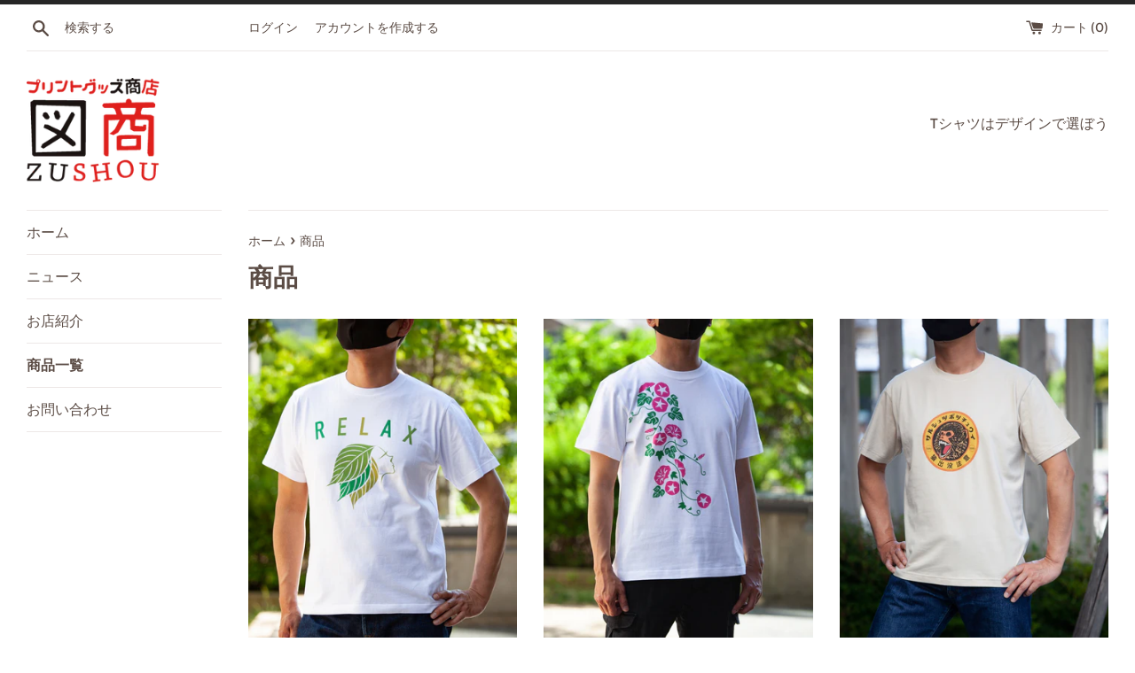

--- FILE ---
content_type: text/html; charset=utf-8
request_url: https://zu-shou.com/collections/all
body_size: 20284
content:
<!doctype html>
<html class="supports-no-js" lang="ja">
<head>
  <meta charset="utf-8">
  <meta http-equiv="X-UA-Compatible" content="IE=edge,chrome=1">
  <meta name="viewport" content="width=device-width,initial-scale=1">
  <meta name="theme-color" content="">
  <link rel="canonical" href="https://zu-shou.com/collections/all">

  

  <title>
  商品 &ndash; プリントグッズ図商
  </title>

  

  <!-- /snippets/social-meta-tags.liquid -->




<meta property="og:site_name" content="プリントグッズ図商">
<meta property="og:url" content="https://zu-shou.com/collections/all">
<meta property="og:title" content="商品">
<meta property="og:type" content="product.group">
<meta property="og:description" content="プリントグッズを扱う図商です。一点物のTシャツや複数のデザイナーがデザインしたユニークなTシャツが評判です。">





<meta name="twitter:card" content="summary_large_image">
<meta name="twitter:title" content="商品">
<meta name="twitter:description" content="プリントグッズを扱う図商です。一点物のTシャツや複数のデザイナーがデザインしたユニークなTシャツが評判です。">


  <script>
    document.documentElement.className = document.documentElement.className.replace('supports-no-js', 'supports-js');

    var theme = {
      strings: {
        addToCart: "カートに追加する",
        itemAddedToCart: "商品がカートに追加されました！",
        soldOut: "売り切れ",
        unavailable: "お取り扱いできません",
        viewCart: "カートを見る",
        zoomClose: "閉じる (Esc)",
        zoomPrev: "前へ (Left arrow key)",
        zoomNext: "次へ (Right arrow key)"
      },
      mapStrings: {
        addressError: "住所を調べる際にエラーが発生しました",
        addressNoResults: "その住所は見つかりませんでした",
        addressQueryLimit: "Google APIの使用量の制限を超えました。\u003ca href=\"https:\/\/developers.google.com\/maps\/premium\/usage-limits\"\u003eプレミアムプラン\u003c\/a\u003eへのアップグレードをご検討ください。",
        authError: "あなたのGoogle Mapsのアカウント認証で問題が発生しました。"
      }
    }
  </script>

  <link href="//zu-shou.com/cdn/shop/t/3/assets/theme.scss.css?v=52160298945944180701759331736" rel="stylesheet" type="text/css" media="all" />

  <script>window.performance && window.performance.mark && window.performance.mark('shopify.content_for_header.start');</script><meta name="google-site-verification" content="Z0B3XswNk-9LWIkLTuyH7-8gdNBUzCZBgJNvyt1dKbY">
<meta name="facebook-domain-verification" content="ttnch2yemvblyio89cd1x9jzidt3rs">
<meta id="shopify-digital-wallet" name="shopify-digital-wallet" content="/44470894741/digital_wallets/dialog">
<meta name="shopify-checkout-api-token" content="785710ac2b3bef66bc3428f2148ebfdc">
<link rel="alternate" type="application/atom+xml" title="Feed" href="/collections/all.atom" />
<link rel="alternate" hreflang="x-default" href="https://zu-shou.com/collections/all">
<link rel="alternate" hreflang="ja" href="https://zu-shou.com/collections/all">
<link rel="alternate" hreflang="zh-Hans" href="https://zu-shou.com/zh/collections/all">
<link rel="alternate" hreflang="zh-Hans-JP" href="https://zu-shou.com/zh/collections/all">
<link rel="alternate" hreflang="zh-Hans-CN" href="https://zu-shou.com/zh-cn/collections/all">
<link rel="alternate" hreflang="zh-Hans-AC" href="https://zu-shou.com/zh/collections/all">
<link rel="alternate" hreflang="zh-Hans-AD" href="https://zu-shou.com/zh/collections/all">
<link rel="alternate" hreflang="zh-Hans-AE" href="https://zu-shou.com/zh/collections/all">
<link rel="alternate" hreflang="zh-Hans-AF" href="https://zu-shou.com/zh/collections/all">
<link rel="alternate" hreflang="zh-Hans-AG" href="https://zu-shou.com/zh/collections/all">
<link rel="alternate" hreflang="zh-Hans-AI" href="https://zu-shou.com/zh/collections/all">
<link rel="alternate" hreflang="zh-Hans-AL" href="https://zu-shou.com/zh/collections/all">
<link rel="alternate" hreflang="zh-Hans-AM" href="https://zu-shou.com/zh/collections/all">
<link rel="alternate" hreflang="zh-Hans-AO" href="https://zu-shou.com/zh/collections/all">
<link rel="alternate" hreflang="zh-Hans-AR" href="https://zu-shou.com/zh/collections/all">
<link rel="alternate" hreflang="zh-Hans-AT" href="https://zu-shou.com/zh/collections/all">
<link rel="alternate" hreflang="zh-Hans-AU" href="https://zu-shou.com/zh/collections/all">
<link rel="alternate" hreflang="zh-Hans-AW" href="https://zu-shou.com/zh/collections/all">
<link rel="alternate" hreflang="zh-Hans-AX" href="https://zu-shou.com/zh/collections/all">
<link rel="alternate" hreflang="zh-Hans-AZ" href="https://zu-shou.com/zh/collections/all">
<link rel="alternate" hreflang="zh-Hans-BA" href="https://zu-shou.com/zh/collections/all">
<link rel="alternate" hreflang="zh-Hans-BB" href="https://zu-shou.com/zh/collections/all">
<link rel="alternate" hreflang="zh-Hans-BD" href="https://zu-shou.com/zh/collections/all">
<link rel="alternate" hreflang="zh-Hans-BE" href="https://zu-shou.com/zh/collections/all">
<link rel="alternate" hreflang="zh-Hans-BF" href="https://zu-shou.com/zh/collections/all">
<link rel="alternate" hreflang="zh-Hans-BG" href="https://zu-shou.com/zh/collections/all">
<link rel="alternate" hreflang="zh-Hans-BH" href="https://zu-shou.com/zh/collections/all">
<link rel="alternate" hreflang="zh-Hans-BI" href="https://zu-shou.com/zh/collections/all">
<link rel="alternate" hreflang="zh-Hans-BJ" href="https://zu-shou.com/zh/collections/all">
<link rel="alternate" hreflang="zh-Hans-BL" href="https://zu-shou.com/zh/collections/all">
<link rel="alternate" hreflang="zh-Hans-BM" href="https://zu-shou.com/zh/collections/all">
<link rel="alternate" hreflang="zh-Hans-BN" href="https://zu-shou.com/zh/collections/all">
<link rel="alternate" hreflang="zh-Hans-BO" href="https://zu-shou.com/zh/collections/all">
<link rel="alternate" hreflang="zh-Hans-BQ" href="https://zu-shou.com/zh/collections/all">
<link rel="alternate" hreflang="zh-Hans-BR" href="https://zu-shou.com/zh/collections/all">
<link rel="alternate" hreflang="zh-Hans-BS" href="https://zu-shou.com/zh/collections/all">
<link rel="alternate" hreflang="zh-Hans-BT" href="https://zu-shou.com/zh/collections/all">
<link rel="alternate" hreflang="zh-Hans-BW" href="https://zu-shou.com/zh/collections/all">
<link rel="alternate" hreflang="zh-Hans-BY" href="https://zu-shou.com/zh/collections/all">
<link rel="alternate" hreflang="zh-Hans-BZ" href="https://zu-shou.com/zh/collections/all">
<link rel="alternate" hreflang="zh-Hans-CA" href="https://zu-shou.com/zh/collections/all">
<link rel="alternate" hreflang="zh-Hans-CC" href="https://zu-shou.com/zh/collections/all">
<link rel="alternate" hreflang="zh-Hans-CD" href="https://zu-shou.com/zh/collections/all">
<link rel="alternate" hreflang="zh-Hans-CF" href="https://zu-shou.com/zh/collections/all">
<link rel="alternate" hreflang="zh-Hans-CG" href="https://zu-shou.com/zh/collections/all">
<link rel="alternate" hreflang="zh-Hans-CH" href="https://zu-shou.com/zh/collections/all">
<link rel="alternate" hreflang="zh-Hans-CI" href="https://zu-shou.com/zh/collections/all">
<link rel="alternate" hreflang="zh-Hans-CK" href="https://zu-shou.com/zh/collections/all">
<link rel="alternate" hreflang="zh-Hans-CL" href="https://zu-shou.com/zh/collections/all">
<link rel="alternate" hreflang="zh-Hans-CM" href="https://zu-shou.com/zh/collections/all">
<link rel="alternate" hreflang="zh-Hans-CO" href="https://zu-shou.com/zh/collections/all">
<link rel="alternate" hreflang="zh-Hans-CR" href="https://zu-shou.com/zh/collections/all">
<link rel="alternate" hreflang="zh-Hans-CV" href="https://zu-shou.com/zh/collections/all">
<link rel="alternate" hreflang="zh-Hans-CW" href="https://zu-shou.com/zh/collections/all">
<link rel="alternate" hreflang="zh-Hans-CX" href="https://zu-shou.com/zh/collections/all">
<link rel="alternate" hreflang="zh-Hans-CY" href="https://zu-shou.com/zh/collections/all">
<link rel="alternate" hreflang="zh-Hans-CZ" href="https://zu-shou.com/zh/collections/all">
<link rel="alternate" hreflang="zh-Hans-DE" href="https://zu-shou.com/zh/collections/all">
<link rel="alternate" hreflang="zh-Hans-DJ" href="https://zu-shou.com/zh/collections/all">
<link rel="alternate" hreflang="zh-Hans-DK" href="https://zu-shou.com/zh/collections/all">
<link rel="alternate" hreflang="zh-Hans-DM" href="https://zu-shou.com/zh/collections/all">
<link rel="alternate" hreflang="zh-Hans-DO" href="https://zu-shou.com/zh/collections/all">
<link rel="alternate" hreflang="zh-Hans-DZ" href="https://zu-shou.com/zh/collections/all">
<link rel="alternate" hreflang="zh-Hans-EC" href="https://zu-shou.com/zh/collections/all">
<link rel="alternate" hreflang="zh-Hans-EE" href="https://zu-shou.com/zh/collections/all">
<link rel="alternate" hreflang="zh-Hans-EG" href="https://zu-shou.com/zh/collections/all">
<link rel="alternate" hreflang="zh-Hans-EH" href="https://zu-shou.com/zh/collections/all">
<link rel="alternate" hreflang="zh-Hans-ER" href="https://zu-shou.com/zh/collections/all">
<link rel="alternate" hreflang="zh-Hans-ES" href="https://zu-shou.com/zh/collections/all">
<link rel="alternate" hreflang="zh-Hans-ET" href="https://zu-shou.com/zh/collections/all">
<link rel="alternate" hreflang="zh-Hans-FI" href="https://zu-shou.com/zh/collections/all">
<link rel="alternate" hreflang="zh-Hans-FJ" href="https://zu-shou.com/zh/collections/all">
<link rel="alternate" hreflang="zh-Hans-FK" href="https://zu-shou.com/zh/collections/all">
<link rel="alternate" hreflang="zh-Hans-FO" href="https://zu-shou.com/zh/collections/all">
<link rel="alternate" hreflang="zh-Hans-FR" href="https://zu-shou.com/zh/collections/all">
<link rel="alternate" hreflang="zh-Hans-GA" href="https://zu-shou.com/zh/collections/all">
<link rel="alternate" hreflang="zh-Hans-GB" href="https://zu-shou.com/zh/collections/all">
<link rel="alternate" hreflang="zh-Hans-GD" href="https://zu-shou.com/zh/collections/all">
<link rel="alternate" hreflang="zh-Hans-GE" href="https://zu-shou.com/zh/collections/all">
<link rel="alternate" hreflang="zh-Hans-GF" href="https://zu-shou.com/zh/collections/all">
<link rel="alternate" hreflang="zh-Hans-GG" href="https://zu-shou.com/zh/collections/all">
<link rel="alternate" hreflang="zh-Hans-GH" href="https://zu-shou.com/zh/collections/all">
<link rel="alternate" hreflang="zh-Hans-GI" href="https://zu-shou.com/zh/collections/all">
<link rel="alternate" hreflang="zh-Hans-GL" href="https://zu-shou.com/zh/collections/all">
<link rel="alternate" hreflang="zh-Hans-GM" href="https://zu-shou.com/zh/collections/all">
<link rel="alternate" hreflang="zh-Hans-GN" href="https://zu-shou.com/zh/collections/all">
<link rel="alternate" hreflang="zh-Hans-GP" href="https://zu-shou.com/zh/collections/all">
<link rel="alternate" hreflang="zh-Hans-GQ" href="https://zu-shou.com/zh/collections/all">
<link rel="alternate" hreflang="zh-Hans-GR" href="https://zu-shou.com/zh/collections/all">
<link rel="alternate" hreflang="zh-Hans-GS" href="https://zu-shou.com/zh/collections/all">
<link rel="alternate" hreflang="zh-Hans-GT" href="https://zu-shou.com/zh/collections/all">
<link rel="alternate" hreflang="zh-Hans-GW" href="https://zu-shou.com/zh/collections/all">
<link rel="alternate" hreflang="zh-Hans-GY" href="https://zu-shou.com/zh/collections/all">
<link rel="alternate" hreflang="zh-Hans-HK" href="https://zu-shou.com/zh/collections/all">
<link rel="alternate" hreflang="zh-Hans-HN" href="https://zu-shou.com/zh/collections/all">
<link rel="alternate" hreflang="zh-Hans-HR" href="https://zu-shou.com/zh/collections/all">
<link rel="alternate" hreflang="zh-Hans-HT" href="https://zu-shou.com/zh/collections/all">
<link rel="alternate" hreflang="zh-Hans-HU" href="https://zu-shou.com/zh/collections/all">
<link rel="alternate" hreflang="zh-Hans-ID" href="https://zu-shou.com/zh/collections/all">
<link rel="alternate" hreflang="zh-Hans-IE" href="https://zu-shou.com/zh/collections/all">
<link rel="alternate" hreflang="zh-Hans-IL" href="https://zu-shou.com/zh/collections/all">
<link rel="alternate" hreflang="zh-Hans-IM" href="https://zu-shou.com/zh/collections/all">
<link rel="alternate" hreflang="zh-Hans-IN" href="https://zu-shou.com/zh/collections/all">
<link rel="alternate" hreflang="zh-Hans-IO" href="https://zu-shou.com/zh/collections/all">
<link rel="alternate" hreflang="zh-Hans-IQ" href="https://zu-shou.com/zh/collections/all">
<link rel="alternate" hreflang="zh-Hans-IS" href="https://zu-shou.com/zh/collections/all">
<link rel="alternate" hreflang="zh-Hans-IT" href="https://zu-shou.com/zh/collections/all">
<link rel="alternate" hreflang="zh-Hans-JE" href="https://zu-shou.com/zh/collections/all">
<link rel="alternate" hreflang="zh-Hans-JM" href="https://zu-shou.com/zh/collections/all">
<link rel="alternate" hreflang="zh-Hans-JO" href="https://zu-shou.com/zh/collections/all">
<link rel="alternate" hreflang="zh-Hans-KE" href="https://zu-shou.com/zh/collections/all">
<link rel="alternate" hreflang="zh-Hans-KG" href="https://zu-shou.com/zh/collections/all">
<link rel="alternate" hreflang="zh-Hans-KH" href="https://zu-shou.com/zh/collections/all">
<link rel="alternate" hreflang="zh-Hans-KI" href="https://zu-shou.com/zh/collections/all">
<link rel="alternate" hreflang="zh-Hans-KM" href="https://zu-shou.com/zh/collections/all">
<link rel="alternate" hreflang="zh-Hans-KN" href="https://zu-shou.com/zh/collections/all">
<link rel="alternate" hreflang="zh-Hans-KR" href="https://zu-shou.com/zh/collections/all">
<link rel="alternate" hreflang="zh-Hans-KW" href="https://zu-shou.com/zh/collections/all">
<link rel="alternate" hreflang="zh-Hans-KY" href="https://zu-shou.com/zh/collections/all">
<link rel="alternate" hreflang="zh-Hans-KZ" href="https://zu-shou.com/zh/collections/all">
<link rel="alternate" hreflang="zh-Hans-LA" href="https://zu-shou.com/zh/collections/all">
<link rel="alternate" hreflang="zh-Hans-LB" href="https://zu-shou.com/zh/collections/all">
<link rel="alternate" hreflang="zh-Hans-LC" href="https://zu-shou.com/zh/collections/all">
<link rel="alternate" hreflang="zh-Hans-LI" href="https://zu-shou.com/zh/collections/all">
<link rel="alternate" hreflang="zh-Hans-LK" href="https://zu-shou.com/zh/collections/all">
<link rel="alternate" hreflang="zh-Hans-LR" href="https://zu-shou.com/zh/collections/all">
<link rel="alternate" hreflang="zh-Hans-LS" href="https://zu-shou.com/zh/collections/all">
<link rel="alternate" hreflang="zh-Hans-LT" href="https://zu-shou.com/zh/collections/all">
<link rel="alternate" hreflang="zh-Hans-LU" href="https://zu-shou.com/zh/collections/all">
<link rel="alternate" hreflang="zh-Hans-LV" href="https://zu-shou.com/zh/collections/all">
<link rel="alternate" hreflang="zh-Hans-LY" href="https://zu-shou.com/zh/collections/all">
<link rel="alternate" hreflang="zh-Hans-MA" href="https://zu-shou.com/zh/collections/all">
<link rel="alternate" hreflang="zh-Hans-MC" href="https://zu-shou.com/zh/collections/all">
<link rel="alternate" hreflang="zh-Hans-MD" href="https://zu-shou.com/zh/collections/all">
<link rel="alternate" hreflang="zh-Hans-ME" href="https://zu-shou.com/zh/collections/all">
<link rel="alternate" hreflang="zh-Hans-MF" href="https://zu-shou.com/zh/collections/all">
<link rel="alternate" hreflang="zh-Hans-MG" href="https://zu-shou.com/zh/collections/all">
<link rel="alternate" hreflang="zh-Hans-MK" href="https://zu-shou.com/zh/collections/all">
<link rel="alternate" hreflang="zh-Hans-ML" href="https://zu-shou.com/zh/collections/all">
<link rel="alternate" hreflang="zh-Hans-MM" href="https://zu-shou.com/zh/collections/all">
<link rel="alternate" hreflang="zh-Hans-MN" href="https://zu-shou.com/zh/collections/all">
<link rel="alternate" hreflang="zh-Hans-MO" href="https://zu-shou.com/zh/collections/all">
<link rel="alternate" hreflang="zh-Hans-MQ" href="https://zu-shou.com/zh/collections/all">
<link rel="alternate" hreflang="zh-Hans-MR" href="https://zu-shou.com/zh/collections/all">
<link rel="alternate" hreflang="zh-Hans-MS" href="https://zu-shou.com/zh/collections/all">
<link rel="alternate" hreflang="zh-Hans-MT" href="https://zu-shou.com/zh/collections/all">
<link rel="alternate" hreflang="zh-Hans-MU" href="https://zu-shou.com/zh/collections/all">
<link rel="alternate" hreflang="zh-Hans-MV" href="https://zu-shou.com/zh/collections/all">
<link rel="alternate" hreflang="zh-Hans-MW" href="https://zu-shou.com/zh/collections/all">
<link rel="alternate" hreflang="zh-Hans-MX" href="https://zu-shou.com/zh/collections/all">
<link rel="alternate" hreflang="zh-Hans-MY" href="https://zu-shou.com/zh/collections/all">
<link rel="alternate" hreflang="zh-Hans-MZ" href="https://zu-shou.com/zh/collections/all">
<link rel="alternate" hreflang="zh-Hans-NA" href="https://zu-shou.com/zh/collections/all">
<link rel="alternate" hreflang="zh-Hans-NC" href="https://zu-shou.com/zh/collections/all">
<link rel="alternate" hreflang="zh-Hans-NE" href="https://zu-shou.com/zh/collections/all">
<link rel="alternate" hreflang="zh-Hans-NF" href="https://zu-shou.com/zh/collections/all">
<link rel="alternate" hreflang="zh-Hans-NG" href="https://zu-shou.com/zh/collections/all">
<link rel="alternate" hreflang="zh-Hans-NI" href="https://zu-shou.com/zh/collections/all">
<link rel="alternate" hreflang="zh-Hans-NL" href="https://zu-shou.com/zh/collections/all">
<link rel="alternate" hreflang="zh-Hans-NO" href="https://zu-shou.com/zh/collections/all">
<link rel="alternate" hreflang="zh-Hans-NP" href="https://zu-shou.com/zh/collections/all">
<link rel="alternate" hreflang="zh-Hans-NR" href="https://zu-shou.com/zh/collections/all">
<link rel="alternate" hreflang="zh-Hans-NU" href="https://zu-shou.com/zh/collections/all">
<link rel="alternate" hreflang="zh-Hans-NZ" href="https://zu-shou.com/zh/collections/all">
<link rel="alternate" hreflang="zh-Hans-OM" href="https://zu-shou.com/zh/collections/all">
<link rel="alternate" hreflang="zh-Hans-PA" href="https://zu-shou.com/zh/collections/all">
<link rel="alternate" hreflang="zh-Hans-PE" href="https://zu-shou.com/zh/collections/all">
<link rel="alternate" hreflang="zh-Hans-PF" href="https://zu-shou.com/zh/collections/all">
<link rel="alternate" hreflang="zh-Hans-PG" href="https://zu-shou.com/zh/collections/all">
<link rel="alternate" hreflang="zh-Hans-PH" href="https://zu-shou.com/zh/collections/all">
<link rel="alternate" hreflang="zh-Hans-PK" href="https://zu-shou.com/zh/collections/all">
<link rel="alternate" hreflang="zh-Hans-PL" href="https://zu-shou.com/zh/collections/all">
<link rel="alternate" hreflang="zh-Hans-PM" href="https://zu-shou.com/zh/collections/all">
<link rel="alternate" hreflang="zh-Hans-PN" href="https://zu-shou.com/zh/collections/all">
<link rel="alternate" hreflang="zh-Hans-PS" href="https://zu-shou.com/zh/collections/all">
<link rel="alternate" hreflang="zh-Hans-PT" href="https://zu-shou.com/zh/collections/all">
<link rel="alternate" hreflang="zh-Hans-PY" href="https://zu-shou.com/zh/collections/all">
<link rel="alternate" hreflang="zh-Hans-QA" href="https://zu-shou.com/zh/collections/all">
<link rel="alternate" hreflang="zh-Hans-RE" href="https://zu-shou.com/zh/collections/all">
<link rel="alternate" hreflang="zh-Hans-RO" href="https://zu-shou.com/zh/collections/all">
<link rel="alternate" hreflang="zh-Hans-RS" href="https://zu-shou.com/zh/collections/all">
<link rel="alternate" hreflang="zh-Hans-RU" href="https://zu-shou.com/zh/collections/all">
<link rel="alternate" hreflang="zh-Hans-RW" href="https://zu-shou.com/zh/collections/all">
<link rel="alternate" hreflang="zh-Hans-SA" href="https://zu-shou.com/zh/collections/all">
<link rel="alternate" hreflang="zh-Hans-SB" href="https://zu-shou.com/zh/collections/all">
<link rel="alternate" hreflang="zh-Hans-SC" href="https://zu-shou.com/zh/collections/all">
<link rel="alternate" hreflang="zh-Hans-SD" href="https://zu-shou.com/zh/collections/all">
<link rel="alternate" hreflang="zh-Hans-SE" href="https://zu-shou.com/zh/collections/all">
<link rel="alternate" hreflang="zh-Hans-SG" href="https://zu-shou.com/zh/collections/all">
<link rel="alternate" hreflang="zh-Hans-SH" href="https://zu-shou.com/zh/collections/all">
<link rel="alternate" hreflang="zh-Hans-SI" href="https://zu-shou.com/zh/collections/all">
<link rel="alternate" hreflang="zh-Hans-SJ" href="https://zu-shou.com/zh/collections/all">
<link rel="alternate" hreflang="zh-Hans-SK" href="https://zu-shou.com/zh/collections/all">
<link rel="alternate" hreflang="zh-Hans-SL" href="https://zu-shou.com/zh/collections/all">
<link rel="alternate" hreflang="zh-Hans-SM" href="https://zu-shou.com/zh/collections/all">
<link rel="alternate" hreflang="zh-Hans-SN" href="https://zu-shou.com/zh/collections/all">
<link rel="alternate" hreflang="zh-Hans-SO" href="https://zu-shou.com/zh/collections/all">
<link rel="alternate" hreflang="zh-Hans-SR" href="https://zu-shou.com/zh/collections/all">
<link rel="alternate" hreflang="zh-Hans-SS" href="https://zu-shou.com/zh/collections/all">
<link rel="alternate" hreflang="zh-Hans-ST" href="https://zu-shou.com/zh/collections/all">
<link rel="alternate" hreflang="zh-Hans-SV" href="https://zu-shou.com/zh/collections/all">
<link rel="alternate" hreflang="zh-Hans-SX" href="https://zu-shou.com/zh/collections/all">
<link rel="alternate" hreflang="zh-Hans-SZ" href="https://zu-shou.com/zh/collections/all">
<link rel="alternate" hreflang="zh-Hans-TA" href="https://zu-shou.com/zh/collections/all">
<link rel="alternate" hreflang="zh-Hans-TC" href="https://zu-shou.com/zh/collections/all">
<link rel="alternate" hreflang="zh-Hans-TD" href="https://zu-shou.com/zh/collections/all">
<link rel="alternate" hreflang="zh-Hans-TF" href="https://zu-shou.com/zh/collections/all">
<link rel="alternate" hreflang="zh-Hans-TG" href="https://zu-shou.com/zh/collections/all">
<link rel="alternate" hreflang="zh-Hans-TH" href="https://zu-shou.com/zh/collections/all">
<link rel="alternate" hreflang="zh-Hans-TJ" href="https://zu-shou.com/zh/collections/all">
<link rel="alternate" hreflang="zh-Hans-TK" href="https://zu-shou.com/zh/collections/all">
<link rel="alternate" hreflang="zh-Hans-TL" href="https://zu-shou.com/zh/collections/all">
<link rel="alternate" hreflang="zh-Hans-TM" href="https://zu-shou.com/zh/collections/all">
<link rel="alternate" hreflang="zh-Hans-TN" href="https://zu-shou.com/zh/collections/all">
<link rel="alternate" hreflang="zh-Hans-TO" href="https://zu-shou.com/zh/collections/all">
<link rel="alternate" hreflang="zh-Hans-TR" href="https://zu-shou.com/zh/collections/all">
<link rel="alternate" hreflang="zh-Hans-TT" href="https://zu-shou.com/zh/collections/all">
<link rel="alternate" hreflang="zh-Hans-TV" href="https://zu-shou.com/zh/collections/all">
<link rel="alternate" hreflang="zh-Hans-TW" href="https://zu-shou.com/zh/collections/all">
<link rel="alternate" hreflang="zh-Hans-TZ" href="https://zu-shou.com/zh/collections/all">
<link rel="alternate" hreflang="zh-Hans-UA" href="https://zu-shou.com/zh/collections/all">
<link rel="alternate" hreflang="zh-Hans-UG" href="https://zu-shou.com/zh/collections/all">
<link rel="alternate" hreflang="zh-Hans-UM" href="https://zu-shou.com/zh/collections/all">
<link rel="alternate" hreflang="zh-Hans-US" href="https://zu-shou.com/zh/collections/all">
<link rel="alternate" hreflang="zh-Hans-UY" href="https://zu-shou.com/zh/collections/all">
<link rel="alternate" hreflang="zh-Hans-UZ" href="https://zu-shou.com/zh/collections/all">
<link rel="alternate" hreflang="zh-Hans-VA" href="https://zu-shou.com/zh/collections/all">
<link rel="alternate" hreflang="zh-Hans-VC" href="https://zu-shou.com/zh/collections/all">
<link rel="alternate" hreflang="zh-Hans-VE" href="https://zu-shou.com/zh/collections/all">
<link rel="alternate" hreflang="zh-Hans-VG" href="https://zu-shou.com/zh/collections/all">
<link rel="alternate" hreflang="zh-Hans-VN" href="https://zu-shou.com/zh/collections/all">
<link rel="alternate" hreflang="zh-Hans-VU" href="https://zu-shou.com/zh/collections/all">
<link rel="alternate" hreflang="zh-Hans-WF" href="https://zu-shou.com/zh/collections/all">
<link rel="alternate" hreflang="zh-Hans-WS" href="https://zu-shou.com/zh/collections/all">
<link rel="alternate" hreflang="zh-Hans-XK" href="https://zu-shou.com/zh/collections/all">
<link rel="alternate" hreflang="zh-Hans-YE" href="https://zu-shou.com/zh/collections/all">
<link rel="alternate" hreflang="zh-Hans-YT" href="https://zu-shou.com/zh/collections/all">
<link rel="alternate" hreflang="zh-Hans-ZA" href="https://zu-shou.com/zh/collections/all">
<link rel="alternate" hreflang="zh-Hans-ZM" href="https://zu-shou.com/zh/collections/all">
<link rel="alternate" hreflang="zh-Hans-ZW" href="https://zu-shou.com/zh/collections/all">
<script async="async" src="/checkouts/internal/preloads.js?locale=ja-JP"></script>
<link rel="preconnect" href="https://shop.app" crossorigin="anonymous">
<script async="async" src="https://shop.app/checkouts/internal/preloads.js?locale=ja-JP&shop_id=44470894741" crossorigin="anonymous"></script>
<script id="apple-pay-shop-capabilities" type="application/json">{"shopId":44470894741,"countryCode":"JP","currencyCode":"JPY","merchantCapabilities":["supports3DS"],"merchantId":"gid:\/\/shopify\/Shop\/44470894741","merchantName":"プリントグッズ図商","requiredBillingContactFields":["postalAddress","email"],"requiredShippingContactFields":["postalAddress","email"],"shippingType":"shipping","supportedNetworks":["visa","masterCard","amex","jcb","discover"],"total":{"type":"pending","label":"プリントグッズ図商","amount":"1.00"},"shopifyPaymentsEnabled":true,"supportsSubscriptions":true}</script>
<script id="shopify-features" type="application/json">{"accessToken":"785710ac2b3bef66bc3428f2148ebfdc","betas":["rich-media-storefront-analytics"],"domain":"zu-shou.com","predictiveSearch":false,"shopId":44470894741,"locale":"ja"}</script>
<script>var Shopify = Shopify || {};
Shopify.shop = "kaneta-print.myshopify.com";
Shopify.locale = "ja";
Shopify.currency = {"active":"JPY","rate":"1.0"};
Shopify.country = "JP";
Shopify.theme = {"name":"Simple","id":121062391957,"schema_name":"Simple","schema_version":"12.4.0","theme_store_id":578,"role":"main"};
Shopify.theme.handle = "null";
Shopify.theme.style = {"id":null,"handle":null};
Shopify.cdnHost = "zu-shou.com/cdn";
Shopify.routes = Shopify.routes || {};
Shopify.routes.root = "/";</script>
<script type="module">!function(o){(o.Shopify=o.Shopify||{}).modules=!0}(window);</script>
<script>!function(o){function n(){var o=[];function n(){o.push(Array.prototype.slice.apply(arguments))}return n.q=o,n}var t=o.Shopify=o.Shopify||{};t.loadFeatures=n(),t.autoloadFeatures=n()}(window);</script>
<script>
  window.ShopifyPay = window.ShopifyPay || {};
  window.ShopifyPay.apiHost = "shop.app\/pay";
  window.ShopifyPay.redirectState = null;
</script>
<script id="shop-js-analytics" type="application/json">{"pageType":"collection"}</script>
<script defer="defer" async type="module" src="//zu-shou.com/cdn/shopifycloud/shop-js/modules/v2/client.init-shop-cart-sync_CSE-8ASR.ja.esm.js"></script>
<script defer="defer" async type="module" src="//zu-shou.com/cdn/shopifycloud/shop-js/modules/v2/chunk.common_DDD8GOhs.esm.js"></script>
<script defer="defer" async type="module" src="//zu-shou.com/cdn/shopifycloud/shop-js/modules/v2/chunk.modal_B6JNj9sU.esm.js"></script>
<script type="module">
  await import("//zu-shou.com/cdn/shopifycloud/shop-js/modules/v2/client.init-shop-cart-sync_CSE-8ASR.ja.esm.js");
await import("//zu-shou.com/cdn/shopifycloud/shop-js/modules/v2/chunk.common_DDD8GOhs.esm.js");
await import("//zu-shou.com/cdn/shopifycloud/shop-js/modules/v2/chunk.modal_B6JNj9sU.esm.js");

  window.Shopify.SignInWithShop?.initShopCartSync?.({"fedCMEnabled":true,"windoidEnabled":true});

</script>
<script>
  window.Shopify = window.Shopify || {};
  if (!window.Shopify.featureAssets) window.Shopify.featureAssets = {};
  window.Shopify.featureAssets['shop-js'] = {"shop-cart-sync":["modules/v2/client.shop-cart-sync_BCoLmxl3.ja.esm.js","modules/v2/chunk.common_DDD8GOhs.esm.js","modules/v2/chunk.modal_B6JNj9sU.esm.js"],"init-fed-cm":["modules/v2/client.init-fed-cm_BUzkuSqB.ja.esm.js","modules/v2/chunk.common_DDD8GOhs.esm.js","modules/v2/chunk.modal_B6JNj9sU.esm.js"],"init-shop-email-lookup-coordinator":["modules/v2/client.init-shop-email-lookup-coordinator_BW32axq4.ja.esm.js","modules/v2/chunk.common_DDD8GOhs.esm.js","modules/v2/chunk.modal_B6JNj9sU.esm.js"],"init-windoid":["modules/v2/client.init-windoid_BvNGLRkF.ja.esm.js","modules/v2/chunk.common_DDD8GOhs.esm.js","modules/v2/chunk.modal_B6JNj9sU.esm.js"],"shop-button":["modules/v2/client.shop-button_CH0XKSrs.ja.esm.js","modules/v2/chunk.common_DDD8GOhs.esm.js","modules/v2/chunk.modal_B6JNj9sU.esm.js"],"shop-cash-offers":["modules/v2/client.shop-cash-offers_DjoQtMHe.ja.esm.js","modules/v2/chunk.common_DDD8GOhs.esm.js","modules/v2/chunk.modal_B6JNj9sU.esm.js"],"shop-toast-manager":["modules/v2/client.shop-toast-manager_B8NLGr5M.ja.esm.js","modules/v2/chunk.common_DDD8GOhs.esm.js","modules/v2/chunk.modal_B6JNj9sU.esm.js"],"init-shop-cart-sync":["modules/v2/client.init-shop-cart-sync_CSE-8ASR.ja.esm.js","modules/v2/chunk.common_DDD8GOhs.esm.js","modules/v2/chunk.modal_B6JNj9sU.esm.js"],"init-customer-accounts-sign-up":["modules/v2/client.init-customer-accounts-sign-up_C-LwrDE-.ja.esm.js","modules/v2/client.shop-login-button_D0X6bVTm.ja.esm.js","modules/v2/chunk.common_DDD8GOhs.esm.js","modules/v2/chunk.modal_B6JNj9sU.esm.js"],"pay-button":["modules/v2/client.pay-button_imCDqct4.ja.esm.js","modules/v2/chunk.common_DDD8GOhs.esm.js","modules/v2/chunk.modal_B6JNj9sU.esm.js"],"init-customer-accounts":["modules/v2/client.init-customer-accounts_CxIJyI-K.ja.esm.js","modules/v2/client.shop-login-button_D0X6bVTm.ja.esm.js","modules/v2/chunk.common_DDD8GOhs.esm.js","modules/v2/chunk.modal_B6JNj9sU.esm.js"],"avatar":["modules/v2/client.avatar_BTnouDA3.ja.esm.js"],"init-shop-for-new-customer-accounts":["modules/v2/client.init-shop-for-new-customer-accounts_DRBL7B82.ja.esm.js","modules/v2/client.shop-login-button_D0X6bVTm.ja.esm.js","modules/v2/chunk.common_DDD8GOhs.esm.js","modules/v2/chunk.modal_B6JNj9sU.esm.js"],"shop-follow-button":["modules/v2/client.shop-follow-button_D610YzXR.ja.esm.js","modules/v2/chunk.common_DDD8GOhs.esm.js","modules/v2/chunk.modal_B6JNj9sU.esm.js"],"checkout-modal":["modules/v2/client.checkout-modal_NhzDspE5.ja.esm.js","modules/v2/chunk.common_DDD8GOhs.esm.js","modules/v2/chunk.modal_B6JNj9sU.esm.js"],"shop-login-button":["modules/v2/client.shop-login-button_D0X6bVTm.ja.esm.js","modules/v2/chunk.common_DDD8GOhs.esm.js","modules/v2/chunk.modal_B6JNj9sU.esm.js"],"lead-capture":["modules/v2/client.lead-capture_pLpCOlEn.ja.esm.js","modules/v2/chunk.common_DDD8GOhs.esm.js","modules/v2/chunk.modal_B6JNj9sU.esm.js"],"shop-login":["modules/v2/client.shop-login_DiHM-Diw.ja.esm.js","modules/v2/chunk.common_DDD8GOhs.esm.js","modules/v2/chunk.modal_B6JNj9sU.esm.js"],"payment-terms":["modules/v2/client.payment-terms_BdLTgEH_.ja.esm.js","modules/v2/chunk.common_DDD8GOhs.esm.js","modules/v2/chunk.modal_B6JNj9sU.esm.js"]};
</script>
<script id="__st">var __st={"a":44470894741,"offset":32400,"reqid":"20defeb9-1e25-4e75-b1eb-249a52089362-1770152014","pageurl":"zu-shou.com\/collections\/all","u":"085ca49ad42e","p":"collection"};</script>
<script>window.ShopifyPaypalV4VisibilityTracking = true;</script>
<script id="captcha-bootstrap">!function(){'use strict';const t='contact',e='account',n='new_comment',o=[[t,t],['blogs',n],['comments',n],[t,'customer']],c=[[e,'customer_login'],[e,'guest_login'],[e,'recover_customer_password'],[e,'create_customer']],r=t=>t.map((([t,e])=>`form[action*='/${t}']:not([data-nocaptcha='true']) input[name='form_type'][value='${e}']`)).join(','),a=t=>()=>t?[...document.querySelectorAll(t)].map((t=>t.form)):[];function s(){const t=[...o],e=r(t);return a(e)}const i='password',u='form_key',d=['recaptcha-v3-token','g-recaptcha-response','h-captcha-response',i],f=()=>{try{return window.sessionStorage}catch{return}},m='__shopify_v',_=t=>t.elements[u];function p(t,e,n=!1){try{const o=window.sessionStorage,c=JSON.parse(o.getItem(e)),{data:r}=function(t){const{data:e,action:n}=t;return t[m]||n?{data:e,action:n}:{data:t,action:n}}(c);for(const[e,n]of Object.entries(r))t.elements[e]&&(t.elements[e].value=n);n&&o.removeItem(e)}catch(o){console.error('form repopulation failed',{error:o})}}const l='form_type',E='cptcha';function T(t){t.dataset[E]=!0}const w=window,h=w.document,L='Shopify',v='ce_forms',y='captcha';let A=!1;((t,e)=>{const n=(g='f06e6c50-85a8-45c8-87d0-21a2b65856fe',I='https://cdn.shopify.com/shopifycloud/storefront-forms-hcaptcha/ce_storefront_forms_captcha_hcaptcha.v1.5.2.iife.js',D={infoText:'hCaptchaによる保護',privacyText:'プライバシー',termsText:'利用規約'},(t,e,n)=>{const o=w[L][v],c=o.bindForm;if(c)return c(t,g,e,D).then(n);var r;o.q.push([[t,g,e,D],n]),r=I,A||(h.body.append(Object.assign(h.createElement('script'),{id:'captcha-provider',async:!0,src:r})),A=!0)});var g,I,D;w[L]=w[L]||{},w[L][v]=w[L][v]||{},w[L][v].q=[],w[L][y]=w[L][y]||{},w[L][y].protect=function(t,e){n(t,void 0,e),T(t)},Object.freeze(w[L][y]),function(t,e,n,w,h,L){const[v,y,A,g]=function(t,e,n){const i=e?o:[],u=t?c:[],d=[...i,...u],f=r(d),m=r(i),_=r(d.filter((([t,e])=>n.includes(e))));return[a(f),a(m),a(_),s()]}(w,h,L),I=t=>{const e=t.target;return e instanceof HTMLFormElement?e:e&&e.form},D=t=>v().includes(t);t.addEventListener('submit',(t=>{const e=I(t);if(!e)return;const n=D(e)&&!e.dataset.hcaptchaBound&&!e.dataset.recaptchaBound,o=_(e),c=g().includes(e)&&(!o||!o.value);(n||c)&&t.preventDefault(),c&&!n&&(function(t){try{if(!f())return;!function(t){const e=f();if(!e)return;const n=_(t);if(!n)return;const o=n.value;o&&e.removeItem(o)}(t);const e=Array.from(Array(32),(()=>Math.random().toString(36)[2])).join('');!function(t,e){_(t)||t.append(Object.assign(document.createElement('input'),{type:'hidden',name:u})),t.elements[u].value=e}(t,e),function(t,e){const n=f();if(!n)return;const o=[...t.querySelectorAll(`input[type='${i}']`)].map((({name:t})=>t)),c=[...d,...o],r={};for(const[a,s]of new FormData(t).entries())c.includes(a)||(r[a]=s);n.setItem(e,JSON.stringify({[m]:1,action:t.action,data:r}))}(t,e)}catch(e){console.error('failed to persist form',e)}}(e),e.submit())}));const S=(t,e)=>{t&&!t.dataset[E]&&(n(t,e.some((e=>e===t))),T(t))};for(const o of['focusin','change'])t.addEventListener(o,(t=>{const e=I(t);D(e)&&S(e,y())}));const B=e.get('form_key'),M=e.get(l),P=B&&M;t.addEventListener('DOMContentLoaded',(()=>{const t=y();if(P)for(const e of t)e.elements[l].value===M&&p(e,B);[...new Set([...A(),...v().filter((t=>'true'===t.dataset.shopifyCaptcha))])].forEach((e=>S(e,t)))}))}(h,new URLSearchParams(w.location.search),n,t,e,['guest_login'])})(!0,!0)}();</script>
<script integrity="sha256-4kQ18oKyAcykRKYeNunJcIwy7WH5gtpwJnB7kiuLZ1E=" data-source-attribution="shopify.loadfeatures" defer="defer" src="//zu-shou.com/cdn/shopifycloud/storefront/assets/storefront/load_feature-a0a9edcb.js" crossorigin="anonymous"></script>
<script crossorigin="anonymous" defer="defer" src="//zu-shou.com/cdn/shopifycloud/storefront/assets/shopify_pay/storefront-65b4c6d7.js?v=20250812"></script>
<script data-source-attribution="shopify.dynamic_checkout.dynamic.init">var Shopify=Shopify||{};Shopify.PaymentButton=Shopify.PaymentButton||{isStorefrontPortableWallets:!0,init:function(){window.Shopify.PaymentButton.init=function(){};var t=document.createElement("script");t.src="https://zu-shou.com/cdn/shopifycloud/portable-wallets/latest/portable-wallets.ja.js",t.type="module",document.head.appendChild(t)}};
</script>
<script data-source-attribution="shopify.dynamic_checkout.buyer_consent">
  function portableWalletsHideBuyerConsent(e){var t=document.getElementById("shopify-buyer-consent"),n=document.getElementById("shopify-subscription-policy-button");t&&n&&(t.classList.add("hidden"),t.setAttribute("aria-hidden","true"),n.removeEventListener("click",e))}function portableWalletsShowBuyerConsent(e){var t=document.getElementById("shopify-buyer-consent"),n=document.getElementById("shopify-subscription-policy-button");t&&n&&(t.classList.remove("hidden"),t.removeAttribute("aria-hidden"),n.addEventListener("click",e))}window.Shopify?.PaymentButton&&(window.Shopify.PaymentButton.hideBuyerConsent=portableWalletsHideBuyerConsent,window.Shopify.PaymentButton.showBuyerConsent=portableWalletsShowBuyerConsent);
</script>
<script data-source-attribution="shopify.dynamic_checkout.cart.bootstrap">document.addEventListener("DOMContentLoaded",(function(){function t(){return document.querySelector("shopify-accelerated-checkout-cart, shopify-accelerated-checkout")}if(t())Shopify.PaymentButton.init();else{new MutationObserver((function(e,n){t()&&(Shopify.PaymentButton.init(),n.disconnect())})).observe(document.body,{childList:!0,subtree:!0})}}));
</script>
<link id="shopify-accelerated-checkout-styles" rel="stylesheet" media="screen" href="https://zu-shou.com/cdn/shopifycloud/portable-wallets/latest/accelerated-checkout-backwards-compat.css" crossorigin="anonymous">
<style id="shopify-accelerated-checkout-cart">
        #shopify-buyer-consent {
  margin-top: 1em;
  display: inline-block;
  width: 100%;
}

#shopify-buyer-consent.hidden {
  display: none;
}

#shopify-subscription-policy-button {
  background: none;
  border: none;
  padding: 0;
  text-decoration: underline;
  font-size: inherit;
  cursor: pointer;
}

#shopify-subscription-policy-button::before {
  box-shadow: none;
}

      </style>

<script>window.performance && window.performance.mark && window.performance.mark('shopify.content_for_header.end');</script>

  <script src="//zu-shou.com/cdn/shop/t/3/assets/jquery-1.11.0.min.js?v=32460426840832490021616477467" type="text/javascript"></script>
  <script src="//zu-shou.com/cdn/shop/t/3/assets/modernizr.min.js?v=44044439420609591321616477468" type="text/javascript"></script>

  <script src="//zu-shou.com/cdn/shop/t/3/assets/lazysizes.min.js?v=155223123402716617051616477468" async="async"></script>

  
<link href="https://monorail-edge.shopifysvc.com" rel="dns-prefetch">
<script>(function(){if ("sendBeacon" in navigator && "performance" in window) {try {var session_token_from_headers = performance.getEntriesByType('navigation')[0].serverTiming.find(x => x.name == '_s').description;} catch {var session_token_from_headers = undefined;}var session_cookie_matches = document.cookie.match(/_shopify_s=([^;]*)/);var session_token_from_cookie = session_cookie_matches && session_cookie_matches.length === 2 ? session_cookie_matches[1] : "";var session_token = session_token_from_headers || session_token_from_cookie || "";function handle_abandonment_event(e) {var entries = performance.getEntries().filter(function(entry) {return /monorail-edge.shopifysvc.com/.test(entry.name);});if (!window.abandonment_tracked && entries.length === 0) {window.abandonment_tracked = true;var currentMs = Date.now();var navigation_start = performance.timing.navigationStart;var payload = {shop_id: 44470894741,url: window.location.href,navigation_start,duration: currentMs - navigation_start,session_token,page_type: "collection"};window.navigator.sendBeacon("https://monorail-edge.shopifysvc.com/v1/produce", JSON.stringify({schema_id: "online_store_buyer_site_abandonment/1.1",payload: payload,metadata: {event_created_at_ms: currentMs,event_sent_at_ms: currentMs}}));}}window.addEventListener('pagehide', handle_abandonment_event);}}());</script>
<script id="web-pixels-manager-setup">(function e(e,d,r,n,o){if(void 0===o&&(o={}),!Boolean(null===(a=null===(i=window.Shopify)||void 0===i?void 0:i.analytics)||void 0===a?void 0:a.replayQueue)){var i,a;window.Shopify=window.Shopify||{};var t=window.Shopify;t.analytics=t.analytics||{};var s=t.analytics;s.replayQueue=[],s.publish=function(e,d,r){return s.replayQueue.push([e,d,r]),!0};try{self.performance.mark("wpm:start")}catch(e){}var l=function(){var e={modern:/Edge?\/(1{2}[4-9]|1[2-9]\d|[2-9]\d{2}|\d{4,})\.\d+(\.\d+|)|Firefox\/(1{2}[4-9]|1[2-9]\d|[2-9]\d{2}|\d{4,})\.\d+(\.\d+|)|Chrom(ium|e)\/(9{2}|\d{3,})\.\d+(\.\d+|)|(Maci|X1{2}).+ Version\/(15\.\d+|(1[6-9]|[2-9]\d|\d{3,})\.\d+)([,.]\d+|)( \(\w+\)|)( Mobile\/\w+|) Safari\/|Chrome.+OPR\/(9{2}|\d{3,})\.\d+\.\d+|(CPU[ +]OS|iPhone[ +]OS|CPU[ +]iPhone|CPU IPhone OS|CPU iPad OS)[ +]+(15[._]\d+|(1[6-9]|[2-9]\d|\d{3,})[._]\d+)([._]\d+|)|Android:?[ /-](13[3-9]|1[4-9]\d|[2-9]\d{2}|\d{4,})(\.\d+|)(\.\d+|)|Android.+Firefox\/(13[5-9]|1[4-9]\d|[2-9]\d{2}|\d{4,})\.\d+(\.\d+|)|Android.+Chrom(ium|e)\/(13[3-9]|1[4-9]\d|[2-9]\d{2}|\d{4,})\.\d+(\.\d+|)|SamsungBrowser\/([2-9]\d|\d{3,})\.\d+/,legacy:/Edge?\/(1[6-9]|[2-9]\d|\d{3,})\.\d+(\.\d+|)|Firefox\/(5[4-9]|[6-9]\d|\d{3,})\.\d+(\.\d+|)|Chrom(ium|e)\/(5[1-9]|[6-9]\d|\d{3,})\.\d+(\.\d+|)([\d.]+$|.*Safari\/(?![\d.]+ Edge\/[\d.]+$))|(Maci|X1{2}).+ Version\/(10\.\d+|(1[1-9]|[2-9]\d|\d{3,})\.\d+)([,.]\d+|)( \(\w+\)|)( Mobile\/\w+|) Safari\/|Chrome.+OPR\/(3[89]|[4-9]\d|\d{3,})\.\d+\.\d+|(CPU[ +]OS|iPhone[ +]OS|CPU[ +]iPhone|CPU IPhone OS|CPU iPad OS)[ +]+(10[._]\d+|(1[1-9]|[2-9]\d|\d{3,})[._]\d+)([._]\d+|)|Android:?[ /-](13[3-9]|1[4-9]\d|[2-9]\d{2}|\d{4,})(\.\d+|)(\.\d+|)|Mobile Safari.+OPR\/([89]\d|\d{3,})\.\d+\.\d+|Android.+Firefox\/(13[5-9]|1[4-9]\d|[2-9]\d{2}|\d{4,})\.\d+(\.\d+|)|Android.+Chrom(ium|e)\/(13[3-9]|1[4-9]\d|[2-9]\d{2}|\d{4,})\.\d+(\.\d+|)|Android.+(UC? ?Browser|UCWEB|U3)[ /]?(15\.([5-9]|\d{2,})|(1[6-9]|[2-9]\d|\d{3,})\.\d+)\.\d+|SamsungBrowser\/(5\.\d+|([6-9]|\d{2,})\.\d+)|Android.+MQ{2}Browser\/(14(\.(9|\d{2,})|)|(1[5-9]|[2-9]\d|\d{3,})(\.\d+|))(\.\d+|)|K[Aa][Ii]OS\/(3\.\d+|([4-9]|\d{2,})\.\d+)(\.\d+|)/},d=e.modern,r=e.legacy,n=navigator.userAgent;return n.match(d)?"modern":n.match(r)?"legacy":"unknown"}(),u="modern"===l?"modern":"legacy",c=(null!=n?n:{modern:"",legacy:""})[u],f=function(e){return[e.baseUrl,"/wpm","/b",e.hashVersion,"modern"===e.buildTarget?"m":"l",".js"].join("")}({baseUrl:d,hashVersion:r,buildTarget:u}),m=function(e){var d=e.version,r=e.bundleTarget,n=e.surface,o=e.pageUrl,i=e.monorailEndpoint;return{emit:function(e){var a=e.status,t=e.errorMsg,s=(new Date).getTime(),l=JSON.stringify({metadata:{event_sent_at_ms:s},events:[{schema_id:"web_pixels_manager_load/3.1",payload:{version:d,bundle_target:r,page_url:o,status:a,surface:n,error_msg:t},metadata:{event_created_at_ms:s}}]});if(!i)return console&&console.warn&&console.warn("[Web Pixels Manager] No Monorail endpoint provided, skipping logging."),!1;try{return self.navigator.sendBeacon.bind(self.navigator)(i,l)}catch(e){}var u=new XMLHttpRequest;try{return u.open("POST",i,!0),u.setRequestHeader("Content-Type","text/plain"),u.send(l),!0}catch(e){return console&&console.warn&&console.warn("[Web Pixels Manager] Got an unhandled error while logging to Monorail."),!1}}}}({version:r,bundleTarget:l,surface:e.surface,pageUrl:self.location.href,monorailEndpoint:e.monorailEndpoint});try{o.browserTarget=l,function(e){var d=e.src,r=e.async,n=void 0===r||r,o=e.onload,i=e.onerror,a=e.sri,t=e.scriptDataAttributes,s=void 0===t?{}:t,l=document.createElement("script"),u=document.querySelector("head"),c=document.querySelector("body");if(l.async=n,l.src=d,a&&(l.integrity=a,l.crossOrigin="anonymous"),s)for(var f in s)if(Object.prototype.hasOwnProperty.call(s,f))try{l.dataset[f]=s[f]}catch(e){}if(o&&l.addEventListener("load",o),i&&l.addEventListener("error",i),u)u.appendChild(l);else{if(!c)throw new Error("Did not find a head or body element to append the script");c.appendChild(l)}}({src:f,async:!0,onload:function(){if(!function(){var e,d;return Boolean(null===(d=null===(e=window.Shopify)||void 0===e?void 0:e.analytics)||void 0===d?void 0:d.initialized)}()){var d=window.webPixelsManager.init(e)||void 0;if(d){var r=window.Shopify.analytics;r.replayQueue.forEach((function(e){var r=e[0],n=e[1],o=e[2];d.publishCustomEvent(r,n,o)})),r.replayQueue=[],r.publish=d.publishCustomEvent,r.visitor=d.visitor,r.initialized=!0}}},onerror:function(){return m.emit({status:"failed",errorMsg:"".concat(f," has failed to load")})},sri:function(e){var d=/^sha384-[A-Za-z0-9+/=]+$/;return"string"==typeof e&&d.test(e)}(c)?c:"",scriptDataAttributes:o}),m.emit({status:"loading"})}catch(e){m.emit({status:"failed",errorMsg:(null==e?void 0:e.message)||"Unknown error"})}}})({shopId: 44470894741,storefrontBaseUrl: "https://zu-shou.com",extensionsBaseUrl: "https://extensions.shopifycdn.com/cdn/shopifycloud/web-pixels-manager",monorailEndpoint: "https://monorail-edge.shopifysvc.com/unstable/produce_batch",surface: "storefront-renderer",enabledBetaFlags: ["2dca8a86"],webPixelsConfigList: [{"id":"shopify-app-pixel","configuration":"{}","eventPayloadVersion":"v1","runtimeContext":"STRICT","scriptVersion":"0450","apiClientId":"shopify-pixel","type":"APP","privacyPurposes":["ANALYTICS","MARKETING"]},{"id":"shopify-custom-pixel","eventPayloadVersion":"v1","runtimeContext":"LAX","scriptVersion":"0450","apiClientId":"shopify-pixel","type":"CUSTOM","privacyPurposes":["ANALYTICS","MARKETING"]}],isMerchantRequest: false,initData: {"shop":{"name":"プリントグッズ図商","paymentSettings":{"currencyCode":"JPY"},"myshopifyDomain":"kaneta-print.myshopify.com","countryCode":"JP","storefrontUrl":"https:\/\/zu-shou.com"},"customer":null,"cart":null,"checkout":null,"productVariants":[],"purchasingCompany":null},},"https://zu-shou.com/cdn","3918e4e0wbf3ac3cepc5707306mb02b36c6",{"modern":"","legacy":""},{"shopId":"44470894741","storefrontBaseUrl":"https:\/\/zu-shou.com","extensionBaseUrl":"https:\/\/extensions.shopifycdn.com\/cdn\/shopifycloud\/web-pixels-manager","surface":"storefront-renderer","enabledBetaFlags":"[\"2dca8a86\"]","isMerchantRequest":"false","hashVersion":"3918e4e0wbf3ac3cepc5707306mb02b36c6","publish":"custom","events":"[[\"page_viewed\",{}],[\"collection_viewed\",{\"collection\":{\"id\":\"\",\"title\":\"商品\",\"productVariants\":[{\"price\":{\"amount\":3850.0,\"currencyCode\":\"JPY\"},\"product\":{\"title\":\"Relax Tシャツ\",\"vendor\":\"プリントグッズ図商\",\"id\":\"6493150019733\",\"untranslatedTitle\":\"Relax Tシャツ\",\"url\":\"\/products\/relax-tshirt\",\"type\":\"Tシャツ\"},\"id\":\"40959220646037\",\"image\":{\"src\":\"\/\/zu-shou.com\/cdn\/shop\/products\/IMG_7813.jpg?v=1626080601\"},\"sku\":\"\",\"title\":\"S\",\"untranslatedTitle\":\"S\"},{\"price\":{\"amount\":3850.0,\"currencyCode\":\"JPY\"},\"product\":{\"title\":\"あさがおTシャツ\",\"vendor\":\"プリントグッズ図商\",\"id\":\"6975600132245\",\"untranslatedTitle\":\"あさがおTシャツ\",\"url\":\"\/products\/asagao\",\"type\":\"Tシャツ\"},\"id\":\"40959228346517\",\"image\":{\"src\":\"\/\/zu-shou.com\/cdn\/shop\/products\/IMG_7806_a1c19ea3-13a2-4584-ac44-5bc134d07bad.jpg?v=1626241927\"},\"sku\":\"\",\"title\":\"S\",\"untranslatedTitle\":\"S\"},{\"price\":{\"amount\":3300.0,\"currencyCode\":\"JPY\"},\"product\":{\"title\":\"サルシュツボツTシャツ\",\"vendor\":\"プリントグッズ図商\",\"id\":\"6493149331605\",\"untranslatedTitle\":\"サルシュツボツTシャツ\",\"url\":\"\/products\/saru-tshirt\",\"type\":\"Tシャツ\"},\"id\":\"40959231590549\",\"image\":{\"src\":\"\/\/zu-shou.com\/cdn\/shop\/products\/IMG_7787.jpg?v=1626080828\"},\"sku\":\"\",\"title\":\"S\",\"untranslatedTitle\":\"S\"},{\"price\":{\"amount\":3850.0,\"currencyCode\":\"JPY\"},\"product\":{\"title\":\"ドクロ 桜 Tシャツ\",\"vendor\":\"プリントグッズ図商\",\"id\":\"6493151527061\",\"untranslatedTitle\":\"ドクロ 桜 Tシャツ\",\"url\":\"\/products\/skull-flower-tshirt\",\"type\":\"Tシャツ\"},\"id\":\"40959232442517\",\"image\":{\"src\":\"\/\/zu-shou.com\/cdn\/shop\/products\/IMG_7790.jpg?v=1626080795\"},\"sku\":\"\",\"title\":\"S\",\"untranslatedTitle\":\"S\"},{\"price\":{\"amount\":3300.0,\"currencyCode\":\"JPY\"},\"product\":{\"title\":\"女心Tシャツ\",\"vendor\":\"プリントグッズ図商\",\"id\":\"6493151068309\",\"untranslatedTitle\":\"女心Tシャツ\",\"url\":\"\/products\/design1-tshirt\",\"type\":\"Tシャツ\"},\"id\":\"40959233851541\",\"image\":{\"src\":\"\/\/zu-shou.com\/cdn\/shop\/products\/IMG_7784.jpg?v=1626080878\"},\"sku\":\"\",\"title\":\"S\",\"untranslatedTitle\":\"S\"},{\"price\":{\"amount\":3850.0,\"currencyCode\":\"JPY\"},\"product\":{\"title\":\"歌舞伎 桜Tシャツ\",\"vendor\":\"プリントグッズ図商\",\"id\":\"6975600394389\",\"untranslatedTitle\":\"歌舞伎 桜Tシャツ\",\"url\":\"\/products\/kabuki\",\"type\":\"Tシャツ\"},\"id\":\"40959236014229\",\"image\":{\"src\":\"\/\/zu-shou.com\/cdn\/shop\/products\/kabu.jpg?v=1627570869\"},\"sku\":\"\",\"title\":\"S\",\"untranslatedTitle\":\"S\"},{\"price\":{\"amount\":3850.0,\"currencyCode\":\"JPY\"},\"product\":{\"title\":\"親の背中Tシャツあいうえお\",\"vendor\":\"プリントグッズ図商\",\"id\":\"6493151395989\",\"untranslatedTitle\":\"親の背中Tシャツあいうえお\",\"url\":\"\/products\/parent-tshirt\",\"type\":\"Tシャツ\"},\"id\":\"40959237718165\",\"image\":{\"src\":\"\/\/zu-shou.com\/cdn\/shop\/products\/IMG_7798.jpg?v=1626080741\"},\"sku\":\"\",\"title\":\"S\",\"untranslatedTitle\":\"S\"},{\"price\":{\"amount\":3850.0,\"currencyCode\":\"JPY\"},\"product\":{\"title\":\"還暦Tシャツ\",\"vendor\":\"プリントグッズ図商\",\"id\":\"6493151232149\",\"untranslatedTitle\":\"還暦Tシャツ\",\"url\":\"\/products\/sixtieth-tshirt\",\"type\":\"Tシャツ\"},\"id\":\"40959239356565\",\"image\":{\"src\":\"\/\/zu-shou.com\/cdn\/shop\/products\/IMG_7777_d69e1a20-96f3-4130-8b25-ddbe78acfc41.jpg?v=1626080951\"},\"sku\":\"\",\"title\":\"S\",\"untranslatedTitle\":\"S\"}]}}]]"});</script><script>
  window.ShopifyAnalytics = window.ShopifyAnalytics || {};
  window.ShopifyAnalytics.meta = window.ShopifyAnalytics.meta || {};
  window.ShopifyAnalytics.meta.currency = 'JPY';
  var meta = {"products":[{"id":6493150019733,"gid":"gid:\/\/shopify\/Product\/6493150019733","vendor":"プリントグッズ図商","type":"Tシャツ","handle":"relax-tshirt","variants":[{"id":40959220646037,"price":385000,"name":"Relax Tシャツ - S","public_title":"S","sku":""},{"id":40959220678805,"price":385000,"name":"Relax Tシャツ - M","public_title":"M","sku":""},{"id":40959220711573,"price":385000,"name":"Relax Tシャツ - L","public_title":"L","sku":""},{"id":40959220744341,"price":385000,"name":"Relax Tシャツ - XL","public_title":"XL","sku":""},{"id":40959220777109,"price":385000,"name":"Relax Tシャツ - XXL","public_title":"XXL","sku":""}],"remote":false},{"id":6975600132245,"gid":"gid:\/\/shopify\/Product\/6975600132245","vendor":"プリントグッズ図商","type":"Tシャツ","handle":"asagao","variants":[{"id":40959228346517,"price":385000,"name":"あさがおTシャツ - S","public_title":"S","sku":""},{"id":40959228379285,"price":385000,"name":"あさがおTシャツ - M","public_title":"M","sku":""},{"id":40959228412053,"price":385000,"name":"あさがおTシャツ - L","public_title":"L","sku":""},{"id":40959228444821,"price":385000,"name":"あさがおTシャツ - XL","public_title":"XL","sku":""},{"id":40959228477589,"price":385000,"name":"あさがおTシャツ - XXL","public_title":"XXL","sku":""}],"remote":false},{"id":6493149331605,"gid":"gid:\/\/shopify\/Product\/6493149331605","vendor":"プリントグッズ図商","type":"Tシャツ","handle":"saru-tshirt","variants":[{"id":40959231590549,"price":330000,"name":"サルシュツボツTシャツ - S","public_title":"S","sku":""},{"id":40959231656085,"price":330000,"name":"サルシュツボツTシャツ - M","public_title":"M","sku":""},{"id":40959231721621,"price":330000,"name":"サルシュツボツTシャツ - L","public_title":"L","sku":""},{"id":40959231754389,"price":330000,"name":"サルシュツボツTシャツ - XL","public_title":"XL","sku":""},{"id":40959231787157,"price":330000,"name":"サルシュツボツTシャツ - XXL","public_title":"XXL","sku":""}],"remote":false},{"id":6493151527061,"gid":"gid:\/\/shopify\/Product\/6493151527061","vendor":"プリントグッズ図商","type":"Tシャツ","handle":"skull-flower-tshirt","variants":[{"id":40959232442517,"price":385000,"name":"ドクロ 桜 Tシャツ - S","public_title":"S","sku":""},{"id":40959232475285,"price":385000,"name":"ドクロ 桜 Tシャツ - M","public_title":"M","sku":""},{"id":40959232508053,"price":385000,"name":"ドクロ 桜 Tシャツ - L","public_title":"L","sku":""},{"id":40959232540821,"price":385000,"name":"ドクロ 桜 Tシャツ - XL","public_title":"XL","sku":""},{"id":40959232573589,"price":385000,"name":"ドクロ 桜 Tシャツ - XXL","public_title":"XXL","sku":""}],"remote":false},{"id":6493151068309,"gid":"gid:\/\/shopify\/Product\/6493151068309","vendor":"プリントグッズ図商","type":"Tシャツ","handle":"design1-tshirt","variants":[{"id":40959233851541,"price":330000,"name":"女心Tシャツ - S","public_title":"S","sku":""},{"id":40959233884309,"price":330000,"name":"女心Tシャツ - M","public_title":"M","sku":""},{"id":40959233917077,"price":330000,"name":"女心Tシャツ - L","public_title":"L","sku":""},{"id":40959233949845,"price":330000,"name":"女心Tシャツ - XL","public_title":"XL","sku":""},{"id":40959233982613,"price":330000,"name":"女心Tシャツ - XXL","public_title":"XXL","sku":""}],"remote":false},{"id":6975600394389,"gid":"gid:\/\/shopify\/Product\/6975600394389","vendor":"プリントグッズ図商","type":"Tシャツ","handle":"kabuki","variants":[{"id":40959236014229,"price":385000,"name":"歌舞伎 桜Tシャツ - S","public_title":"S","sku":""},{"id":40959236046997,"price":385000,"name":"歌舞伎 桜Tシャツ - M","public_title":"M","sku":""},{"id":40959236112533,"price":385000,"name":"歌舞伎 桜Tシャツ - L","public_title":"L","sku":""},{"id":40959236178069,"price":385000,"name":"歌舞伎 桜Tシャツ - XL","public_title":"XL","sku":""},{"id":40959236243605,"price":385000,"name":"歌舞伎 桜Tシャツ - XXL","public_title":"XXL","sku":""}],"remote":false},{"id":6493151395989,"gid":"gid:\/\/shopify\/Product\/6493151395989","vendor":"プリントグッズ図商","type":"Tシャツ","handle":"parent-tshirt","variants":[{"id":40959237718165,"price":385000,"name":"親の背中Tシャツあいうえお - S","public_title":"S","sku":""},{"id":40959237750933,"price":385000,"name":"親の背中Tシャツあいうえお - M","public_title":"M","sku":""},{"id":40959237783701,"price":385000,"name":"親の背中Tシャツあいうえお - L","public_title":"L","sku":""},{"id":40959237816469,"price":385000,"name":"親の背中Tシャツあいうえお - XL","public_title":"XL","sku":""},{"id":40959237849237,"price":385000,"name":"親の背中Tシャツあいうえお - XXL","public_title":"XXL","sku":""}],"remote":false},{"id":6493151232149,"gid":"gid:\/\/shopify\/Product\/6493151232149","vendor":"プリントグッズ図商","type":"Tシャツ","handle":"sixtieth-tshirt","variants":[{"id":40959239356565,"price":385000,"name":"還暦Tシャツ - S","public_title":"S","sku":""},{"id":40959239389333,"price":385000,"name":"還暦Tシャツ - M","public_title":"M","sku":""},{"id":40959239422101,"price":385000,"name":"還暦Tシャツ - L","public_title":"L","sku":""},{"id":40959239454869,"price":385000,"name":"還暦Tシャツ - XL","public_title":"XL","sku":""},{"id":40959239487637,"price":385000,"name":"還暦Tシャツ - XXL","public_title":"XXL","sku":""}],"remote":false}],"page":{"pageType":"collection","requestId":"20defeb9-1e25-4e75-b1eb-249a52089362-1770152014"}};
  for (var attr in meta) {
    window.ShopifyAnalytics.meta[attr] = meta[attr];
  }
</script>
<script class="analytics">
  (function () {
    var customDocumentWrite = function(content) {
      var jquery = null;

      if (window.jQuery) {
        jquery = window.jQuery;
      } else if (window.Checkout && window.Checkout.$) {
        jquery = window.Checkout.$;
      }

      if (jquery) {
        jquery('body').append(content);
      }
    };

    var hasLoggedConversion = function(token) {
      if (token) {
        return document.cookie.indexOf('loggedConversion=' + token) !== -1;
      }
      return false;
    }

    var setCookieIfConversion = function(token) {
      if (token) {
        var twoMonthsFromNow = new Date(Date.now());
        twoMonthsFromNow.setMonth(twoMonthsFromNow.getMonth() + 2);

        document.cookie = 'loggedConversion=' + token + '; expires=' + twoMonthsFromNow;
      }
    }

    var trekkie = window.ShopifyAnalytics.lib = window.trekkie = window.trekkie || [];
    if (trekkie.integrations) {
      return;
    }
    trekkie.methods = [
      'identify',
      'page',
      'ready',
      'track',
      'trackForm',
      'trackLink'
    ];
    trekkie.factory = function(method) {
      return function() {
        var args = Array.prototype.slice.call(arguments);
        args.unshift(method);
        trekkie.push(args);
        return trekkie;
      };
    };
    for (var i = 0; i < trekkie.methods.length; i++) {
      var key = trekkie.methods[i];
      trekkie[key] = trekkie.factory(key);
    }
    trekkie.load = function(config) {
      trekkie.config = config || {};
      trekkie.config.initialDocumentCookie = document.cookie;
      var first = document.getElementsByTagName('script')[0];
      var script = document.createElement('script');
      script.type = 'text/javascript';
      script.onerror = function(e) {
        var scriptFallback = document.createElement('script');
        scriptFallback.type = 'text/javascript';
        scriptFallback.onerror = function(error) {
                var Monorail = {
      produce: function produce(monorailDomain, schemaId, payload) {
        var currentMs = new Date().getTime();
        var event = {
          schema_id: schemaId,
          payload: payload,
          metadata: {
            event_created_at_ms: currentMs,
            event_sent_at_ms: currentMs
          }
        };
        return Monorail.sendRequest("https://" + monorailDomain + "/v1/produce", JSON.stringify(event));
      },
      sendRequest: function sendRequest(endpointUrl, payload) {
        // Try the sendBeacon API
        if (window && window.navigator && typeof window.navigator.sendBeacon === 'function' && typeof window.Blob === 'function' && !Monorail.isIos12()) {
          var blobData = new window.Blob([payload], {
            type: 'text/plain'
          });

          if (window.navigator.sendBeacon(endpointUrl, blobData)) {
            return true;
          } // sendBeacon was not successful

        } // XHR beacon

        var xhr = new XMLHttpRequest();

        try {
          xhr.open('POST', endpointUrl);
          xhr.setRequestHeader('Content-Type', 'text/plain');
          xhr.send(payload);
        } catch (e) {
          console.log(e);
        }

        return false;
      },
      isIos12: function isIos12() {
        return window.navigator.userAgent.lastIndexOf('iPhone; CPU iPhone OS 12_') !== -1 || window.navigator.userAgent.lastIndexOf('iPad; CPU OS 12_') !== -1;
      }
    };
    Monorail.produce('monorail-edge.shopifysvc.com',
      'trekkie_storefront_load_errors/1.1',
      {shop_id: 44470894741,
      theme_id: 121062391957,
      app_name: "storefront",
      context_url: window.location.href,
      source_url: "//zu-shou.com/cdn/s/trekkie.storefront.b37867e0a413f1c9ade9179965a3871208e6387b.min.js"});

        };
        scriptFallback.async = true;
        scriptFallback.src = '//zu-shou.com/cdn/s/trekkie.storefront.b37867e0a413f1c9ade9179965a3871208e6387b.min.js';
        first.parentNode.insertBefore(scriptFallback, first);
      };
      script.async = true;
      script.src = '//zu-shou.com/cdn/s/trekkie.storefront.b37867e0a413f1c9ade9179965a3871208e6387b.min.js';
      first.parentNode.insertBefore(script, first);
    };
    trekkie.load(
      {"Trekkie":{"appName":"storefront","development":false,"defaultAttributes":{"shopId":44470894741,"isMerchantRequest":null,"themeId":121062391957,"themeCityHash":"8401628430165599384","contentLanguage":"ja","currency":"JPY","eventMetadataId":"d52cadd6-afc0-4797-8587-54d4982fe07b"},"isServerSideCookieWritingEnabled":true,"monorailRegion":"shop_domain","enabledBetaFlags":["65f19447","b5387b81"]},"Session Attribution":{},"S2S":{"facebookCapiEnabled":true,"source":"trekkie-storefront-renderer","apiClientId":580111}}
    );

    var loaded = false;
    trekkie.ready(function() {
      if (loaded) return;
      loaded = true;

      window.ShopifyAnalytics.lib = window.trekkie;

      var originalDocumentWrite = document.write;
      document.write = customDocumentWrite;
      try { window.ShopifyAnalytics.merchantGoogleAnalytics.call(this); } catch(error) {};
      document.write = originalDocumentWrite;

      window.ShopifyAnalytics.lib.page(null,{"pageType":"collection","requestId":"20defeb9-1e25-4e75-b1eb-249a52089362-1770152014","shopifyEmitted":true});

      var match = window.location.pathname.match(/checkouts\/(.+)\/(thank_you|post_purchase)/)
      var token = match? match[1]: undefined;
      if (!hasLoggedConversion(token)) {
        setCookieIfConversion(token);
        window.ShopifyAnalytics.lib.track("Viewed Product Category",{"currency":"JPY","category":"Collection: all","collectionName":"all","nonInteraction":true},undefined,undefined,{"shopifyEmitted":true});
      }
    });


        var eventsListenerScript = document.createElement('script');
        eventsListenerScript.async = true;
        eventsListenerScript.src = "//zu-shou.com/cdn/shopifycloud/storefront/assets/shop_events_listener-3da45d37.js";
        document.getElementsByTagName('head')[0].appendChild(eventsListenerScript);

})();</script>
  <script>
  if (!window.ga || (window.ga && typeof window.ga !== 'function')) {
    window.ga = function ga() {
      (window.ga.q = window.ga.q || []).push(arguments);
      if (window.Shopify && window.Shopify.analytics && typeof window.Shopify.analytics.publish === 'function') {
        window.Shopify.analytics.publish("ga_stub_called", {}, {sendTo: "google_osp_migration"});
      }
      console.error("Shopify's Google Analytics stub called with:", Array.from(arguments), "\nSee https://help.shopify.com/manual/promoting-marketing/pixels/pixel-migration#google for more information.");
    };
    if (window.Shopify && window.Shopify.analytics && typeof window.Shopify.analytics.publish === 'function') {
      window.Shopify.analytics.publish("ga_stub_initialized", {}, {sendTo: "google_osp_migration"});
    }
  }
</script>
<script
  defer
  src="https://zu-shou.com/cdn/shopifycloud/perf-kit/shopify-perf-kit-3.1.0.min.js"
  data-application="storefront-renderer"
  data-shop-id="44470894741"
  data-render-region="gcp-us-central1"
  data-page-type="collection"
  data-theme-instance-id="121062391957"
  data-theme-name="Simple"
  data-theme-version="12.4.0"
  data-monorail-region="shop_domain"
  data-resource-timing-sampling-rate="10"
  data-shs="true"
  data-shs-beacon="true"
  data-shs-export-with-fetch="true"
  data-shs-logs-sample-rate="1"
  data-shs-beacon-endpoint="https://zu-shou.com/api/collect"
></script>
</head>

<body id="商品" class="template-collection">

  <a class="in-page-link visually-hidden skip-link" href="#MainContent">コンテンツにスキップする</a>

  <div id="shopify-section-header" class="shopify-section">

  <style>
    .site-header__logo {
      width: 150px;
    }
    #HeaderLogoWrapper {
      max-width: 150px !important;
    }
  </style>
  <div class="page-border"></div>


<div class="site-wrapper">
  <div class="top-bar grid">

    <div class="grid__item medium-up--one-fifth small--one-half">
      <div class="top-bar__search">
        <a href="/search" class="medium-up--hide">
          <svg aria-hidden="true" focusable="false" role="presentation" class="icon icon-search" viewBox="0 0 20 20"><path fill="#444" d="M18.64 17.02l-5.31-5.31c.81-1.08 1.26-2.43 1.26-3.87C14.5 4.06 11.44 1 7.75 1S1 4.06 1 7.75s3.06 6.75 6.75 6.75c1.44 0 2.79-.45 3.87-1.26l5.31 5.31c.45.45 1.26.54 1.71.09.45-.36.45-1.17 0-1.62zM3.25 7.75c0-2.52 1.98-4.5 4.5-4.5s4.5 1.98 4.5 4.5-1.98 4.5-4.5 4.5-4.5-1.98-4.5-4.5z"/></svg>
        </a>
        <form action="/search" method="get" class="search-bar small--hide" role="search">
          
          <button type="submit" class="search-bar__submit">
            <svg aria-hidden="true" focusable="false" role="presentation" class="icon icon-search" viewBox="0 0 20 20"><path fill="#444" d="M18.64 17.02l-5.31-5.31c.81-1.08 1.26-2.43 1.26-3.87C14.5 4.06 11.44 1 7.75 1S1 4.06 1 7.75s3.06 6.75 6.75 6.75c1.44 0 2.79-.45 3.87-1.26l5.31 5.31c.45.45 1.26.54 1.71.09.45-.36.45-1.17 0-1.62zM3.25 7.75c0-2.52 1.98-4.5 4.5-4.5s4.5 1.98 4.5 4.5-1.98 4.5-4.5 4.5-4.5-1.98-4.5-4.5z"/></svg>
            <span class="icon__fallback-text">検索する</span>
          </button>
          <input type="search" name="q" class="search-bar__input" value="" placeholder="検索する" aria-label="検索する">
        </form>
      </div>
    </div>

    
      <div class="grid__item medium-up--two-fifths small--hide">
        <span class="customer-links small--hide">
          
            <a href="/account/login" id="customer_login_link">ログイン</a>
            <span class="vertical-divider"></span>
            <a href="/account/register" id="customer_register_link">アカウントを作成する</a>
          
        </span>
      </div>
    

    <div class="grid__item  medium-up--two-fifths  small--one-half text-right">
      <a href="/cart" class="site-header__cart">
        <svg aria-hidden="true" focusable="false" role="presentation" class="icon icon-cart" viewBox="0 0 20 20"><path fill="#444" d="M18.936 5.564c-.144-.175-.35-.207-.55-.207h-.003L6.774 4.286c-.272 0-.417.089-.491.18-.079.096-.16.263-.094.585l2.016 5.705c.163.407.642.673 1.068.673h8.401c.433 0 .854-.285.941-.725l.484-4.571c.045-.221-.015-.388-.163-.567z"/><path fill="#444" d="M17.107 12.5H7.659L4.98 4.117l-.362-1.059c-.138-.401-.292-.559-.695-.559H.924c-.411 0-.748.303-.748.714s.337.714.748.714h2.413l3.002 9.48c.126.38.295.52.942.52h9.825c.411 0 .748-.303.748-.714s-.336-.714-.748-.714zM10.424 16.23a1.498 1.498 0 1 1-2.997 0 1.498 1.498 0 0 1 2.997 0zM16.853 16.23a1.498 1.498 0 1 1-2.997 0 1.498 1.498 0 0 1 2.997 0z"/></svg>
        <span class="small--hide">
          カート
          (<span id="CartCount">0</span>)
        </span>
      </a>
    </div>
  </div>

  <hr class="small--hide hr--border">

  <header class="site-header grid medium-up--grid--table" role="banner">
    <div class="grid__item small--text-center">
      <div itemscope itemtype="http://schema.org/Organization">
        

          <div id="HeaderLogoWrapper" class="supports-js">
            <a href="/" itemprop="url" style="padding-top:79.01234567901234%; display: block;">
              <img id="HeaderLogo"
                   class="lazyload"
                   src="//zu-shou.com/cdn/shop/files/logo1_150x150.png?v=1616378552"
                   data-src="//zu-shou.com/cdn/shop/files/logo1_{width}x.png?v=1616378552"
                   data-widths="[180, 360, 540, 720, 900, 1080, 1296, 1512, 1728, 2048]"
                   data-aspectratio=""
                   data-sizes="auto"
                   alt="プリントグッズ図商"
                   itemprop="logo">
            </a>
          </div>
        
        
          <noscript>
            
            <a href="/" itemprop="url">
              <img class="site-header__logo" src="//zu-shou.com/cdn/shop/files/logo1_150x.png?v=1616378552"
              srcset="//zu-shou.com/cdn/shop/files/logo1_150x.png?v=1616378552 1x, //zu-shou.com/cdn/shop/files/logo1_150x@2x.png?v=1616378552 2x"
              alt="プリントグッズ図商"
              itemprop="logo">
            </a>
          </noscript>
          
        
      </div>
    </div>
<!--      -->
    <div class="grid__item medium-up--text-right small--text-center">
        <div class="rte tagline">
          <p>Tシャツはデザインで選ぼう</p>
        </div>
      </div>
<!--      -->
    
  </header>
</div>




</div>

    

  <div class="site-wrapper">

    <div class="grid">

      <div id="shopify-section-sidebar" class="shopify-section"><div data-section-id="sidebar" data-section-type="sidebar-section">
  <nav class="grid__item small--text-center medium-up--one-fifth" role="navigation">
    <hr class="hr--small medium-up--hide">
    <button id="ToggleMobileMenu" class="mobile-menu-icon medium-up--hide" aria-haspopup="true" aria-owns="SiteNav">
      <span class="line"></span>
      <span class="line"></span>
      <span class="line"></span>
      <span class="line"></span>
      <span class="icon__fallback-text">メニュー</span>
    </button>
    <div id="SiteNav" class="site-nav" role="menu">
      <ul class="list--nav">
        
          
          
            <li class="site-nav__item">
              <a href="/" class="site-nav__link">ホーム</a>
            </li>
          
        
          
          
            <li class="site-nav__item">
              <a href="/blogs/%E3%83%8B%E3%83%A5%E3%83%BC%E3%82%B9" class="site-nav__link">ニュース</a>
            </li>
          
        
          
          
            <li class="site-nav__item">
              <a href="/pages/%E3%81%8A%E5%BA%97%E7%B4%B9%E4%BB%8B" class="site-nav__link">お店紹介</a>
            </li>
          
        
          
          
            <li class="site-nav__item site-nav--active">
              <a href="/collections/all" class="site-nav__link" aria-current="page">商品一覧</a>
            </li>
          
        
          
          
            <li class="site-nav__item">
              <a href="/pages/%E3%81%8A%E5%95%8F%E3%81%84%E5%90%88%E3%82%8F%E3%81%9B" class="site-nav__link">お問い合わせ</a>
            </li>
          
        
        
          
            <li>
              <a href="/account/login" class="site-nav__link site-nav--account medium-up--hide">ログイン</a>
            </li>
            <li>
              <a href="/account/register" class="site-nav__link site-nav--account medium-up--hide">アカウントを作成する</a>
            </li>
          
        
      </ul>
      <ul class="list--inline social-links">
        
        
        
        
        
        
        
        
        
        
        
      </ul>
    </div>
    <hr class="medium-up--hide hr--small ">
  </nav>
</div>




</div>

      <main class="main-content grid__item medium-up--four-fifths" id="MainContent" role="main">
        
          <hr class="hr--border-top small--hide">
        
        
          <nav class="breadcrumb-nav small--text-center" aria-label="あなたはここにいます">
  <span itemscope itemtype="http://schema.org/BreadcrumbList">
    <span itemprop="itemListElement" itemscope itemtype="http://schema.org/ListItem">
      <a href="/" itemprop="item" title="フロントページへ戻る">
        <span itemprop="name">ホーム</span>
      </a>
      <span itemprop="position" hidden>1</span>
    </span>
    <span class="breadcrumb-nav__separator" aria-hidden="true">›</span>
  
      
        <span itemprop="itemListElement" itemscope itemtype="http://schema.org/ListItem">
          <span itemprop="name">商品</span>
          <span itemprop="position" hidden>2</span>
        </span>
      
    
  </span>
</nav>

        
        <!-- /templates/collection.liquid -->


<div id="shopify-section-collection-template" class="shopify-section"><!-- /templates/collection.liquid -->


<div data-section-id="collection-template" data-section-type="collection-template" data-sort-enabled="false" data-tags-enabled="false">
  <header class="grid">
    <h1 class="grid__item small--text-center ">商品</h1>

    

    
  </header>

  <div class="grid grid--uniform" role="list">

    
      
      










<div class="product grid__item medium-up--one-third small--one-half slide-up-animation animated" role="listitem">
  
    <div class="supports-js" style="max-width: 400px; margin: 0 auto;">
      <a href="/products/relax-tshirt" class="product__image-wrapper product__image-wrapper--loading" style="padding-top:150.00000000000003%;" title="Relax Tシャツ" data-image-link>
        <img class="product__image lazyload"
             alt="Relax Tシャツ"
             style="max-width: 400px; max-height: 600px;"
             data-src="//zu-shou.com/cdn/shop/products/IMG_7813_{width}x.jpg?v=1626080601"
             data-widths="[180, 360, 540, 720, 900, 1080, 1296, 1512, 1728, 2048]"
             data-aspectratio="0.6666666666666666"
             data-sizes="auto"
             data-image>
      </a>
    </div>
  

  <noscript>
    <a href="/products/relax-tshirt" class="product__image-wrapper" title="Relax Tシャツ">
      <img src="//zu-shou.com/cdn/shop/products/IMG_7813_grande.jpg?v=1626080601" alt="Relax Tシャツ">
    </a>
  </noscript>

  <div class="product__title product__title--card text-center">
    <a href="/products/relax-tshirt">Relax Tシャツ</a>
  </div>

  
    <div class="product__vendor text-center">
      プリントグッズ図商
    </div>
  

  <div class="product__prices text-center">
    

      <span class="product__price">
        
          <span class="visually-hidden">通常価格</span>
          ¥3,850
        
      </span>

    

    

    

    

    

    
      
    
  </div>
</div>

    
      
      










<div class="product grid__item medium-up--one-third small--one-half slide-up-animation animated" role="listitem">
  
    <div class="supports-js" style="max-width: 400px; margin: 0 auto;">
      <a href="/products/asagao" class="product__image-wrapper product__image-wrapper--loading" style="padding-top:150.00000000000003%;" title="あさがおTシャツ" data-image-link>
        <img class="product__image lazyload"
             alt="あさがおTシャツ"
             style="max-width: 400px; max-height: 600px;"
             data-src="//zu-shou.com/cdn/shop/products/IMG_7806_a1c19ea3-13a2-4584-ac44-5bc134d07bad_{width}x.jpg?v=1626241927"
             data-widths="[180, 360, 540, 720, 900, 1080, 1296, 1512, 1728, 2048]"
             data-aspectratio="0.6666666666666666"
             data-sizes="auto"
             data-image>
      </a>
    </div>
  

  <noscript>
    <a href="/products/asagao" class="product__image-wrapper" title="あさがおTシャツ">
      <img src="//zu-shou.com/cdn/shop/products/IMG_7806_a1c19ea3-13a2-4584-ac44-5bc134d07bad_grande.jpg?v=1626241927" alt="あさがおTシャツ">
    </a>
  </noscript>

  <div class="product__title product__title--card text-center">
    <a href="/products/asagao">あさがおTシャツ</a>
  </div>

  
    <div class="product__vendor text-center">
      プリントグッズ図商
    </div>
  

  <div class="product__prices text-center">
    

      <span class="product__price">
        
          <span class="visually-hidden">通常価格</span>
          ¥3,850
        
      </span>

    

    

    

    

    

    
      
    
  </div>
</div>

    
      
      










<div class="product grid__item medium-up--one-third small--one-half slide-up-animation animated" role="listitem">
  
    <div class="supports-js" style="max-width: 400px; margin: 0 auto;">
      <a href="/products/saru-tshirt" class="product__image-wrapper product__image-wrapper--loading" style="padding-top:150.00000000000003%;" title="サルシュツボツTシャツ" data-image-link>
        <img class="product__image lazyload"
             alt="サルシュツボツTシャツ"
             style="max-width: 400px; max-height: 600px;"
             data-src="//zu-shou.com/cdn/shop/products/IMG_7787_{width}x.jpg?v=1626080828"
             data-widths="[180, 360, 540, 720, 900, 1080, 1296, 1512, 1728, 2048]"
             data-aspectratio="0.6666666666666666"
             data-sizes="auto"
             data-image>
      </a>
    </div>
  

  <noscript>
    <a href="/products/saru-tshirt" class="product__image-wrapper" title="サルシュツボツTシャツ">
      <img src="//zu-shou.com/cdn/shop/products/IMG_7787_grande.jpg?v=1626080828" alt="サルシュツボツTシャツ">
    </a>
  </noscript>

  <div class="product__title product__title--card text-center">
    <a href="/products/saru-tshirt">サルシュツボツTシャツ</a>
  </div>

  
    <div class="product__vendor text-center">
      プリントグッズ図商
    </div>
  

  <div class="product__prices text-center">
    

      <span class="product__price">
        
          <span class="visually-hidden">通常価格</span>
          ¥3,300
        
      </span>

    

    

    

    

    

    
      
    
  </div>
</div>

    
      
      










<div class="product grid__item medium-up--one-third small--one-half slide-up-animation animated" role="listitem">
  
    <div class="supports-js" style="max-width: 400px; margin: 0 auto;">
      <a href="/products/skull-flower-tshirt" class="product__image-wrapper product__image-wrapper--loading" style="padding-top:150.00000000000003%;" title="ドクロ 桜 Tシャツ" data-image-link>
        <img class="product__image lazyload"
             alt="ドクロ 桜 Tシャツ"
             style="max-width: 400px; max-height: 600px;"
             data-src="//zu-shou.com/cdn/shop/products/IMG_7790_{width}x.jpg?v=1626080795"
             data-widths="[180, 360, 540, 720, 900, 1080, 1296, 1512, 1728, 2048]"
             data-aspectratio="0.6666666666666666"
             data-sizes="auto"
             data-image>
      </a>
    </div>
  

  <noscript>
    <a href="/products/skull-flower-tshirt" class="product__image-wrapper" title="ドクロ 桜 Tシャツ">
      <img src="//zu-shou.com/cdn/shop/products/IMG_7790_grande.jpg?v=1626080795" alt="ドクロ 桜 Tシャツ">
    </a>
  </noscript>

  <div class="product__title product__title--card text-center">
    <a href="/products/skull-flower-tshirt">ドクロ 桜 Tシャツ</a>
  </div>

  
    <div class="product__vendor text-center">
      プリントグッズ図商
    </div>
  

  <div class="product__prices text-center">
    

      <span class="product__price">
        
          <span class="visually-hidden">通常価格</span>
          ¥3,850
        
      </span>

    

    

    

    

    

    
      
    
  </div>
</div>

    
      
      










<div class="product grid__item medium-up--one-third small--one-half slide-up-animation animated" role="listitem">
  
    <div class="supports-js" style="max-width: 400px; margin: 0 auto;">
      <a href="/products/design1-tshirt" class="product__image-wrapper product__image-wrapper--loading" style="padding-top:150.00000000000003%;" title="女心Tシャツ" data-image-link>
        <img class="product__image lazyload"
             alt="女心Tシャツ"
             style="max-width: 400px; max-height: 600px;"
             data-src="//zu-shou.com/cdn/shop/products/IMG_7784_{width}x.jpg?v=1626080878"
             data-widths="[180, 360, 540, 720, 900, 1080, 1296, 1512, 1728, 2048]"
             data-aspectratio="0.6666666666666666"
             data-sizes="auto"
             data-image>
      </a>
    </div>
  

  <noscript>
    <a href="/products/design1-tshirt" class="product__image-wrapper" title="女心Tシャツ">
      <img src="//zu-shou.com/cdn/shop/products/IMG_7784_grande.jpg?v=1626080878" alt="女心Tシャツ">
    </a>
  </noscript>

  <div class="product__title product__title--card text-center">
    <a href="/products/design1-tshirt">女心Tシャツ</a>
  </div>

  
    <div class="product__vendor text-center">
      プリントグッズ図商
    </div>
  

  <div class="product__prices text-center">
    

      <span class="product__price">
        
          <span class="visually-hidden">通常価格</span>
          ¥3,300
        
      </span>

    

    

    

    

    

    
      
    
  </div>
</div>

    
      
      










<div class="product grid__item medium-up--one-third small--one-half slide-up-animation animated" role="listitem">
  
    <div class="supports-js" style="max-width: 400px; margin: 0 auto;">
      <a href="/products/kabuki" class="product__image-wrapper product__image-wrapper--loading" style="padding-top:150.00000000000003%;" title="歌舞伎 桜Tシャツ" data-image-link>
        <img class="product__image lazyload"
             alt="歌舞伎 桜Tシャツ"
             style="max-width: 400px; max-height: 600px;"
             data-src="//zu-shou.com/cdn/shop/products/kabu_{width}x.jpg?v=1627570869"
             data-widths="[180, 360, 540, 720, 900, 1080, 1296, 1512, 1728, 2048]"
             data-aspectratio="0.6666666666666666"
             data-sizes="auto"
             data-image>
      </a>
    </div>
  

  <noscript>
    <a href="/products/kabuki" class="product__image-wrapper" title="歌舞伎 桜Tシャツ">
      <img src="//zu-shou.com/cdn/shop/products/kabu_grande.jpg?v=1627570869" alt="歌舞伎 桜Tシャツ">
    </a>
  </noscript>

  <div class="product__title product__title--card text-center">
    <a href="/products/kabuki">歌舞伎 桜Tシャツ</a>
  </div>

  
    <div class="product__vendor text-center">
      プリントグッズ図商
    </div>
  

  <div class="product__prices text-center">
    

      <span class="product__price">
        
          <span class="visually-hidden">通常価格</span>
          ¥3,850
        
      </span>

    

    

    

    

    

    
      
    
  </div>
</div>

    
      
      










<div class="product grid__item medium-up--one-third small--one-half slide-up-animation animated" role="listitem">
  
    <div class="supports-js" style="max-width: 400px; margin: 0 auto;">
      <a href="/products/parent-tshirt" class="product__image-wrapper product__image-wrapper--loading" style="padding-top:150.00000000000003%;" title="親の背中Tシャツあいうえお" data-image-link>
        <img class="product__image lazyload"
             alt="親の背中Tシャツあいうえお"
             style="max-width: 400px; max-height: 600px;"
             data-src="//zu-shou.com/cdn/shop/products/IMG_7798_{width}x.jpg?v=1626080741"
             data-widths="[180, 360, 540, 720, 900, 1080, 1296, 1512, 1728, 2048]"
             data-aspectratio="0.6666666666666666"
             data-sizes="auto"
             data-image>
      </a>
    </div>
  

  <noscript>
    <a href="/products/parent-tshirt" class="product__image-wrapper" title="親の背中Tシャツあいうえお">
      <img src="//zu-shou.com/cdn/shop/products/IMG_7798_grande.jpg?v=1626080741" alt="親の背中Tシャツあいうえお">
    </a>
  </noscript>

  <div class="product__title product__title--card text-center">
    <a href="/products/parent-tshirt">親の背中Tシャツあいうえお</a>
  </div>

  
    <div class="product__vendor text-center">
      プリントグッズ図商
    </div>
  

  <div class="product__prices text-center">
    

      <span class="product__price">
        
          <span class="visually-hidden">通常価格</span>
          ¥3,850
        
      </span>

    

    

    

    

    

    
      
    
  </div>
</div>

    
      
      










<div class="product grid__item medium-up--one-third small--one-half slide-up-animation animated" role="listitem">
  
    <div class="supports-js" style="max-width: 400px; margin: 0 auto;">
      <a href="/products/sixtieth-tshirt" class="product__image-wrapper product__image-wrapper--loading" style="padding-top:150.00000000000003%;" title="還暦Tシャツ" data-image-link>
        <img class="product__image lazyload"
             alt="還暦Tシャツ"
             style="max-width: 400px; max-height: 600px;"
             data-src="//zu-shou.com/cdn/shop/products/IMG_7777_d69e1a20-96f3-4130-8b25-ddbe78acfc41_{width}x.jpg?v=1626080951"
             data-widths="[180, 360, 540, 720, 900, 1080, 1296, 1512, 1728, 2048]"
             data-aspectratio="0.6666666666666666"
             data-sizes="auto"
             data-image>
      </a>
    </div>
  

  <noscript>
    <a href="/products/sixtieth-tshirt" class="product__image-wrapper" title="還暦Tシャツ">
      <img src="//zu-shou.com/cdn/shop/products/IMG_7777_d69e1a20-96f3-4130-8b25-ddbe78acfc41_grande.jpg?v=1626080951" alt="還暦Tシャツ">
    </a>
  </noscript>

  <div class="product__title product__title--card text-center">
    <a href="/products/sixtieth-tshirt">還暦Tシャツ</a>
  </div>

  
    <div class="product__vendor text-center">
      プリントグッズ図商
    </div>
  

  <div class="product__prices text-center">
    

      <span class="product__price">
        
          <span class="visually-hidden">通常価格</span>
          ¥3,850
        
      </span>

    

    

    

    

    

    
      
    
  </div>
</div>

    
  </div>

  
 </div>






</div>

<script>
  window.theme = window.theme || {};
  // Override default values of shop.strings for each template.
  // Alternate product templates can change values of
  //
  theme.collectionStrings = {
    sortBy: 'title-ascending'
  }
</script>

      </main>

    </div>

    <hr>

    <div id="shopify-section-footer" class="shopify-section"><footer class="site-footer" role="contentinfo" data-section-id="footer" data-section-type="footer-section">

  <div class="grid">

    

    
      
          <div class="grid__item medium-up--one-half small--one-whole">
            
              <h3 class="site-footer__section-title">リンク</h3>
            
            <ul class="site-footer__menu">
              
                <li><a href="/search">検索</a></li>
              
                <li><a href="/policies/privacy-policy">プライバシーポリシー</a></li>
              
                <li><a href="/policies/legal-notice">特定商取引法に基づく表記</a></li>
              
            </ul>
          </div>

        
    
      
          <div class="grid__item medium-up--one-half small--one-whole">
            
              <h3 class="site-footer__section-title">図商をフォローする</h3>
            
            <ul class="site-footer__menu">
              
                <li><a href="https://www.facebook.com/Zushou.Market/">Facebookページ</a></li>
              
            </ul>
          </div>

        
    

    </div>

  
    <hr>
  

  <div class="grid medium-up--grid--table sub-footer small--text-center">
    <div class="grid__item medium-up--one-half">
      <small>Copyright &copy; 2026, <a href="/" title="">プリントグッズ図商</a>. Powered by Shopify</small>
    </div><div class="grid__item medium-up--one-half medium-up--text-right">
          <span class="visually-hidden">お支払い方法</span>
          <ul class="list--inline payment-icons"><li>
                <svg class="icon icon--full-color" xmlns="http://www.w3.org/2000/svg" role="img" aria-labelledby="pi-american_express" viewBox="0 0 38 24" width="38" height="24"><title id="pi-american_express">American Express</title><path fill="#000" d="M35 0H3C1.3 0 0 1.3 0 3v18c0 1.7 1.4 3 3 3h32c1.7 0 3-1.3 3-3V3c0-1.7-1.4-3-3-3Z" opacity=".07"/><path fill="#006FCF" d="M35 1c1.1 0 2 .9 2 2v18c0 1.1-.9 2-2 2H3c-1.1 0-2-.9-2-2V3c0-1.1.9-2 2-2h32Z"/><path fill="#FFF" d="M22.012 19.936v-8.421L37 11.528v2.326l-1.732 1.852L37 17.573v2.375h-2.766l-1.47-1.622-1.46 1.628-9.292-.02Z"/><path fill="#006FCF" d="M23.013 19.012v-6.57h5.572v1.513h-3.768v1.028h3.678v1.488h-3.678v1.01h3.768v1.531h-5.572Z"/><path fill="#006FCF" d="m28.557 19.012 3.083-3.289-3.083-3.282h2.386l1.884 2.083 1.89-2.082H37v.051l-3.017 3.23L37 18.92v.093h-2.307l-1.917-2.103-1.898 2.104h-2.321Z"/><path fill="#FFF" d="M22.71 4.04h3.614l1.269 2.881V4.04h4.46l.77 2.159.771-2.159H37v8.421H19l3.71-8.421Z"/><path fill="#006FCF" d="m23.395 4.955-2.916 6.566h2l.55-1.315h2.98l.55 1.315h2.05l-2.904-6.566h-2.31Zm.25 3.777.875-2.09.873 2.09h-1.748Z"/><path fill="#006FCF" d="M28.581 11.52V4.953l2.811.01L32.84 9l1.456-4.046H37v6.565l-1.74.016v-4.51l-1.644 4.494h-1.59L30.35 7.01v4.51h-1.768Z"/></svg>

              </li><li>
                <svg class="icon icon--full-color" version="1.1" xmlns="http://www.w3.org/2000/svg" role="img" x="0" y="0" width="38" height="24" viewBox="0 0 165.521 105.965" xml:space="preserve" aria-labelledby="pi-apple_pay"><title id="pi-apple_pay">Apple Pay</title><path fill="#000" d="M150.698 0H14.823c-.566 0-1.133 0-1.698.003-.477.004-.953.009-1.43.022-1.039.028-2.087.09-3.113.274a10.51 10.51 0 0 0-2.958.975 9.932 9.932 0 0 0-4.35 4.35 10.463 10.463 0 0 0-.975 2.96C.113 9.611.052 10.658.024 11.696a70.22 70.22 0 0 0-.022 1.43C0 13.69 0 14.256 0 14.823v76.318c0 .567 0 1.132.002 1.699.003.476.009.953.022 1.43.028 1.036.09 2.084.275 3.11a10.46 10.46 0 0 0 .974 2.96 9.897 9.897 0 0 0 1.83 2.52 9.874 9.874 0 0 0 2.52 1.83c.947.483 1.917.79 2.96.977 1.025.183 2.073.245 3.112.273.477.011.953.017 1.43.02.565.004 1.132.004 1.698.004h135.875c.565 0 1.132 0 1.697-.004.476-.002.952-.009 1.431-.02 1.037-.028 2.085-.09 3.113-.273a10.478 10.478 0 0 0 2.958-.977 9.955 9.955 0 0 0 4.35-4.35c.483-.947.789-1.917.974-2.96.186-1.026.246-2.074.274-3.11.013-.477.02-.954.022-1.43.004-.567.004-1.132.004-1.699V14.824c0-.567 0-1.133-.004-1.699a63.067 63.067 0 0 0-.022-1.429c-.028-1.038-.088-2.085-.274-3.112a10.4 10.4 0 0 0-.974-2.96 9.94 9.94 0 0 0-4.35-4.35A10.52 10.52 0 0 0 156.939.3c-1.028-.185-2.076-.246-3.113-.274a71.417 71.417 0 0 0-1.431-.022C151.83 0 151.263 0 150.698 0z" /><path fill="#FFF" d="M150.698 3.532l1.672.003c.452.003.905.008 1.36.02.793.022 1.719.065 2.583.22.75.135 1.38.34 1.984.648a6.392 6.392 0 0 1 2.804 2.807c.306.6.51 1.226.645 1.983.154.854.197 1.783.218 2.58.013.45.019.9.02 1.36.005.557.005 1.113.005 1.671v76.318c0 .558 0 1.114-.004 1.682-.002.45-.008.9-.02 1.35-.022.796-.065 1.725-.221 2.589a6.855 6.855 0 0 1-.645 1.975 6.397 6.397 0 0 1-2.808 2.807c-.6.306-1.228.511-1.971.645-.881.157-1.847.2-2.574.22-.457.01-.912.017-1.379.019-.555.004-1.113.004-1.669.004H14.801c-.55 0-1.1 0-1.66-.004a74.993 74.993 0 0 1-1.35-.018c-.744-.02-1.71-.064-2.584-.22a6.938 6.938 0 0 1-1.986-.65 6.337 6.337 0 0 1-1.622-1.18 6.355 6.355 0 0 1-1.178-1.623 6.935 6.935 0 0 1-.646-1.985c-.156-.863-.2-1.788-.22-2.578a66.088 66.088 0 0 1-.02-1.355l-.003-1.327V14.474l.002-1.325a66.7 66.7 0 0 1 .02-1.357c.022-.792.065-1.717.222-2.587a6.924 6.924 0 0 1 .646-1.981c.304-.598.7-1.144 1.18-1.623a6.386 6.386 0 0 1 1.624-1.18 6.96 6.96 0 0 1 1.98-.646c.865-.155 1.792-.198 2.586-.22.452-.012.905-.017 1.354-.02l1.677-.003h135.875" /><g><g><path fill="#000" d="M43.508 35.77c1.404-1.755 2.356-4.112 2.105-6.52-2.054.102-4.56 1.355-6.012 3.112-1.303 1.504-2.456 3.959-2.156 6.266 2.306.2 4.61-1.152 6.063-2.858" /><path fill="#000" d="M45.587 39.079c-3.35-.2-6.196 1.9-7.795 1.9-1.6 0-4.049-1.8-6.698-1.751-3.447.05-6.645 2-8.395 5.1-3.598 6.2-.95 15.4 2.55 20.45 1.699 2.5 3.747 5.25 6.445 5.151 2.55-.1 3.549-1.65 6.647-1.65 3.097 0 3.997 1.65 6.696 1.6 2.798-.05 4.548-2.5 6.247-5 1.95-2.85 2.747-5.6 2.797-5.75-.05-.05-5.396-2.101-5.446-8.251-.05-5.15 4.198-7.6 4.398-7.751-2.399-3.548-6.147-3.948-7.447-4.048" /></g><g><path fill="#000" d="M78.973 32.11c7.278 0 12.347 5.017 12.347 12.321 0 7.33-5.173 12.373-12.529 12.373h-8.058V69.62h-5.822V32.11h14.062zm-8.24 19.807h6.68c5.07 0 7.954-2.729 7.954-7.46 0-4.73-2.885-7.434-7.928-7.434h-6.706v14.894z" /><path fill="#000" d="M92.764 61.847c0-4.809 3.665-7.564 10.423-7.98l7.252-.442v-2.08c0-3.04-2.001-4.704-5.562-4.704-2.938 0-5.07 1.507-5.51 3.82h-5.252c.157-4.86 4.731-8.395 10.918-8.395 6.654 0 10.995 3.483 10.995 8.89v18.663h-5.38v-4.497h-.13c-1.534 2.937-4.914 4.782-8.579 4.782-5.406 0-9.175-3.222-9.175-8.057zm17.675-2.417v-2.106l-6.472.416c-3.64.234-5.536 1.585-5.536 3.95 0 2.288 1.975 3.77 5.068 3.77 3.95 0 6.94-2.522 6.94-6.03z" /><path fill="#000" d="M120.975 79.652v-4.496c.364.051 1.247.103 1.715.103 2.573 0 4.029-1.09 4.913-3.899l.52-1.663-9.852-27.293h6.082l6.863 22.146h.13l6.862-22.146h5.927l-10.216 28.67c-2.34 6.577-5.017 8.735-10.683 8.735-.442 0-1.872-.052-2.261-.157z" /></g></g></svg>

              </li><li>
                <svg class="icon icon--full-color" xmlns="http://www.w3.org/2000/svg" role="img" viewBox="0 0 38 24" width="38" height="24" aria-labelledby="pi-google_pay"><title id="pi-google_pay">Google Pay</title><path d="M35 0H3C1.3 0 0 1.3 0 3v18c0 1.7 1.4 3 3 3h32c1.7 0 3-1.3 3-3V3c0-1.7-1.4-3-3-3z" fill="#000" opacity=".07"/><path d="M35 1c1.1 0 2 .9 2 2v18c0 1.1-.9 2-2 2H3c-1.1 0-2-.9-2-2V3c0-1.1.9-2 2-2h32" fill="#FFF"/><path d="M18.093 11.976v3.2h-1.018v-7.9h2.691a2.447 2.447 0 0 1 1.747.692 2.28 2.28 0 0 1 .11 3.224l-.11.116c-.47.447-1.098.69-1.747.674l-1.673-.006zm0-3.732v2.788h1.698c.377.012.741-.135 1.005-.404a1.391 1.391 0 0 0-1.005-2.354l-1.698-.03zm6.484 1.348c.65-.03 1.286.188 1.778.613.445.43.682 1.03.65 1.649v3.334h-.969v-.766h-.049a1.93 1.93 0 0 1-1.673.931 2.17 2.17 0 0 1-1.496-.533 1.667 1.667 0 0 1-.613-1.324 1.606 1.606 0 0 1 .613-1.336 2.746 2.746 0 0 1 1.698-.515c.517-.02 1.03.093 1.49.331v-.208a1.134 1.134 0 0 0-.417-.901 1.416 1.416 0 0 0-.98-.368 1.545 1.545 0 0 0-1.319.717l-.895-.564a2.488 2.488 0 0 1 2.182-1.06zM23.29 13.52a.79.79 0 0 0 .337.662c.223.176.5.269.785.263.429-.001.84-.17 1.146-.472.305-.286.478-.685.478-1.103a2.047 2.047 0 0 0-1.324-.374 1.716 1.716 0 0 0-1.03.294.883.883 0 0 0-.392.73zm9.286-3.75l-3.39 7.79h-1.048l1.281-2.728-2.224-5.062h1.103l1.612 3.885 1.569-3.885h1.097z" fill="#5F6368"/><path d="M13.986 11.284c0-.308-.024-.616-.073-.92h-4.29v1.747h2.451a2.096 2.096 0 0 1-.9 1.373v1.134h1.464a4.433 4.433 0 0 0 1.348-3.334z" fill="#4285F4"/><path d="M9.629 15.721a4.352 4.352 0 0 0 3.01-1.097l-1.466-1.14a2.752 2.752 0 0 1-4.094-1.44H5.577v1.17a4.53 4.53 0 0 0 4.052 2.507z" fill="#34A853"/><path d="M7.079 12.05a2.709 2.709 0 0 1 0-1.735v-1.17H5.577a4.505 4.505 0 0 0 0 4.075l1.502-1.17z" fill="#FBBC04"/><path d="M9.629 8.44a2.452 2.452 0 0 1 1.74.68l1.3-1.293a4.37 4.37 0 0 0-3.065-1.183 4.53 4.53 0 0 0-4.027 2.5l1.502 1.171a2.715 2.715 0 0 1 2.55-1.875z" fill="#EA4335"/></svg>

              </li><li>
                <svg class="icon icon--full-color" width="38" height="24" role="img" aria-labelledby="pi-jcb" viewBox="0 0 38 24" xmlns="http://www.w3.org/2000/svg"><title id="pi-jcb">JCB</title><g fill="none" fill-rule="evenodd"><g fill-rule="nonzero"><path d="M35 0H3C1.3 0 0 1.3 0 3v18c0 1.7 1.4 3 3 3h32c1.7 0 3-1.3 3-3V3c0-1.7-1.4-3-3-3z" fill="#000" opacity=".07"/><path d="M35 1c1.1 0 2 .9 2 2v18c0 1.1-.9 2-2 2H3c-1.1 0-2-.9-2-2V3c0-1.1.9-2 2-2h32" fill="#FFF"/></g><path d="M11.5 5H15v11.5a2.5 2.5 0 0 1-2.5 2.5H9V7.5A2.5 2.5 0 0 1 11.5 5z" fill="#006EBC"/><path d="M18.5 5H22v11.5a2.5 2.5 0 0 1-2.5 2.5H16V7.5A2.5 2.5 0 0 1 18.5 5z" fill="#F00036"/><path d="M25.5 5H29v11.5a2.5 2.5 0 0 1-2.5 2.5H23V7.5A2.5 2.5 0 0 1 25.5 5z" fill="#2AB419"/><path d="M10.755 14.5c-1.06 0-2.122-.304-2.656-.987l.78-.676c.068 1.133 3.545 1.24 3.545-.19V9.5h1.802v3.147c0 .728-.574 1.322-1.573 1.632-.466.144-1.365.221-1.898.221zm8.116 0c-.674 0-1.388-.107-1.965-.366-.948-.425-1.312-1.206-1.3-2.199.012-1.014.436-1.782 1.468-2.165 1.319-.49 3.343-.261 3.926.27v.972c-.572-.521-1.958-.898-2.919-.46-.494.226-.737.917-.744 1.448-.006.56.245 1.252.744 1.497.953.467 2.39.04 2.919-.441v1.01c-.358.255-1.253.434-2.129.434zm8.679-2.587c.37-.235.582-.567.582-1.005 0-.438-.116-.687-.348-.939-.206-.207-.58-.469-1.238-.469H23v5h3.546c.696 0 1.097-.23 1.315-.415.283-.25.426-.53.426-.96 0-.431-.155-.908-.737-1.212zm-1.906-.281h-1.428v-1.444h1.495c.956 0 .944 1.444-.067 1.444zm.288 2.157h-1.716v-1.513h1.716c.986 0 1.083 1.513 0 1.513z" fill="#FFF" fill-rule="nonzero"/></g></svg>
              </li><li>
                <svg class="icon icon--full-color" viewBox="0 0 38 24" xmlns="http://www.w3.org/2000/svg" role="img" width="38" height="24" aria-labelledby="pi-master"><title id="pi-master">Mastercard</title><path opacity=".07" d="M35 0H3C1.3 0 0 1.3 0 3v18c0 1.7 1.4 3 3 3h32c1.7 0 3-1.3 3-3V3c0-1.7-1.4-3-3-3z"/><path fill="#fff" d="M35 1c1.1 0 2 .9 2 2v18c0 1.1-.9 2-2 2H3c-1.1 0-2-.9-2-2V3c0-1.1.9-2 2-2h32"/><circle fill="#EB001B" cx="15" cy="12" r="7"/><circle fill="#F79E1B" cx="23" cy="12" r="7"/><path fill="#FF5F00" d="M22 12c0-2.4-1.2-4.5-3-5.7-1.8 1.3-3 3.4-3 5.7s1.2 4.5 3 5.7c1.8-1.2 3-3.3 3-5.7z"/></svg>
              </li><li>
                <svg class="icon icon--full-color" xmlns="http://www.w3.org/2000/svg" role="img" viewBox="0 0 38 24" width="38" height="24" aria-labelledby="pi-shopify_pay"><title id="pi-shopify_pay">Shop Pay</title><path opacity=".07" d="M35 0H3C1.3 0 0 1.3 0 3v18c0 1.7 1.4 3 3 3h32c1.7 0 3-1.3 3-3V3c0-1.7-1.4-3-3-3z" fill="#000"/><path d="M35.889 0C37.05 0 38 .982 38 2.182v19.636c0 1.2-.95 2.182-2.111 2.182H2.11C.95 24 0 23.018 0 21.818V2.182C0 .982.95 0 2.111 0H35.89z" fill="#5A31F4"/><path d="M9.35 11.368c-1.017-.223-1.47-.31-1.47-.705 0-.372.306-.558.92-.558.54 0 .934.238 1.225.704a.079.079 0 00.104.03l1.146-.584a.082.082 0 00.032-.114c-.475-.831-1.353-1.286-2.51-1.286-1.52 0-2.464.755-2.464 1.956 0 1.275 1.15 1.597 2.17 1.82 1.02.222 1.474.31 1.474.705 0 .396-.332.582-.993.582-.612 0-1.065-.282-1.34-.83a.08.08 0 00-.107-.035l-1.143.57a.083.083 0 00-.036.111c.454.92 1.384 1.437 2.627 1.437 1.583 0 2.539-.742 2.539-1.98s-1.155-1.598-2.173-1.82v-.003zM15.49 8.855c-.65 0-1.224.232-1.636.646a.04.04 0 01-.069-.03v-2.64a.08.08 0 00-.08-.081H12.27a.08.08 0 00-.08.082v8.194a.08.08 0 00.08.082h1.433a.08.08 0 00.081-.082v-3.594c0-.695.528-1.227 1.239-1.227.71 0 1.226.521 1.226 1.227v3.594a.08.08 0 00.081.082h1.433a.08.08 0 00.081-.082v-3.594c0-1.51-.981-2.577-2.355-2.577zM20.753 8.62c-.778 0-1.507.24-2.03.588a.082.082 0 00-.027.109l.632 1.088a.08.08 0 00.11.03 2.5 2.5 0 011.318-.366c1.25 0 2.17.891 2.17 2.068 0 1.003-.736 1.745-1.669 1.745-.76 0-1.288-.446-1.288-1.077 0-.361.152-.657.548-.866a.08.08 0 00.032-.113l-.596-1.018a.08.08 0 00-.098-.035c-.799.299-1.359 1.018-1.359 1.984 0 1.46 1.152 2.55 2.76 2.55 1.877 0 3.227-1.313 3.227-3.195 0-2.018-1.57-3.492-3.73-3.492zM28.675 8.843c-.724 0-1.373.27-1.845.746-.026.027-.069.007-.069-.029v-.572a.08.08 0 00-.08-.082h-1.397a.08.08 0 00-.08.082v8.182a.08.08 0 00.08.081h1.433a.08.08 0 00.081-.081v-2.683c0-.036.043-.054.069-.03a2.6 2.6 0 001.808.7c1.682 0 2.993-1.373 2.993-3.157s-1.313-3.157-2.993-3.157zm-.271 4.929c-.956 0-1.681-.768-1.681-1.783s.723-1.783 1.681-1.783c.958 0 1.68.755 1.68 1.783 0 1.027-.713 1.783-1.681 1.783h.001z" fill="#fff"/></svg>

              </li><li>
                <svg class="icon icon--full-color" viewBox="0 0 38 24" xmlns="http://www.w3.org/2000/svg" role="img" width="38" height="24" aria-labelledby="pi-visa"><title id="pi-visa">Visa</title><path opacity=".07" d="M35 0H3C1.3 0 0 1.3 0 3v18c0 1.7 1.4 3 3 3h32c1.7 0 3-1.3 3-3V3c0-1.7-1.4-3-3-3z"/><path fill="#fff" d="M35 1c1.1 0 2 .9 2 2v18c0 1.1-.9 2-2 2H3c-1.1 0-2-.9-2-2V3c0-1.1.9-2 2-2h32"/><path d="M28.3 10.1H28c-.4 1-.7 1.5-1 3h1.9c-.3-1.5-.3-2.2-.6-3zm2.9 5.9h-1.7c-.1 0-.1 0-.2-.1l-.2-.9-.1-.2h-2.4c-.1 0-.2 0-.2.2l-.3.9c0 .1-.1.1-.1.1h-2.1l.2-.5L27 8.7c0-.5.3-.7.8-.7h1.5c.1 0 .2 0 .2.2l1.4 6.5c.1.4.2.7.2 1.1.1.1.1.1.1.2zm-13.4-.3l.4-1.8c.1 0 .2.1.2.1.7.3 1.4.5 2.1.4.2 0 .5-.1.7-.2.5-.2.5-.7.1-1.1-.2-.2-.5-.3-.8-.5-.4-.2-.8-.4-1.1-.7-1.2-1-.8-2.4-.1-3.1.6-.4.9-.8 1.7-.8 1.2 0 2.5 0 3.1.2h.1c-.1.6-.2 1.1-.4 1.7-.5-.2-1-.4-1.5-.4-.3 0-.6 0-.9.1-.2 0-.3.1-.4.2-.2.2-.2.5 0 .7l.5.4c.4.2.8.4 1.1.6.5.3 1 .8 1.1 1.4.2.9-.1 1.7-.9 2.3-.5.4-.7.6-1.4.6-1.4 0-2.5.1-3.4-.2-.1.2-.1.2-.2.1zm-3.5.3c.1-.7.1-.7.2-1 .5-2.2 1-4.5 1.4-6.7.1-.2.1-.3.3-.3H18c-.2 1.2-.4 2.1-.7 3.2-.3 1.5-.6 3-1 4.5 0 .2-.1.2-.3.2M5 8.2c0-.1.2-.2.3-.2h3.4c.5 0 .9.3 1 .8l.9 4.4c0 .1 0 .1.1.2 0-.1.1-.1.1-.1l2.1-5.1c-.1-.1 0-.2.1-.2h2.1c0 .1 0 .1-.1.2l-3.1 7.3c-.1.2-.1.3-.2.4-.1.1-.3 0-.5 0H9.7c-.1 0-.2 0-.2-.2L7.9 9.5c-.2-.2-.5-.5-.9-.6-.6-.3-1.7-.5-1.9-.5L5 8.2z" fill="#142688"/></svg>
              </li></ul>
        </div></div>
</footer>




</div>
</div>

  

  <ul hidden>
    <li id="a11y-refresh-page-message">選択結果を選ぶと、ページが全面的に更新されます。</li>
    <li id="a11y-selection-message">スペースキーを押してから矢印キーを押して選択します。</li>
  </ul>

  <script src="//zu-shou.com/cdn/shop/t/3/assets/theme.js?v=129893478200771858801617942898" type="text/javascript"></script>
</body>
</html>
